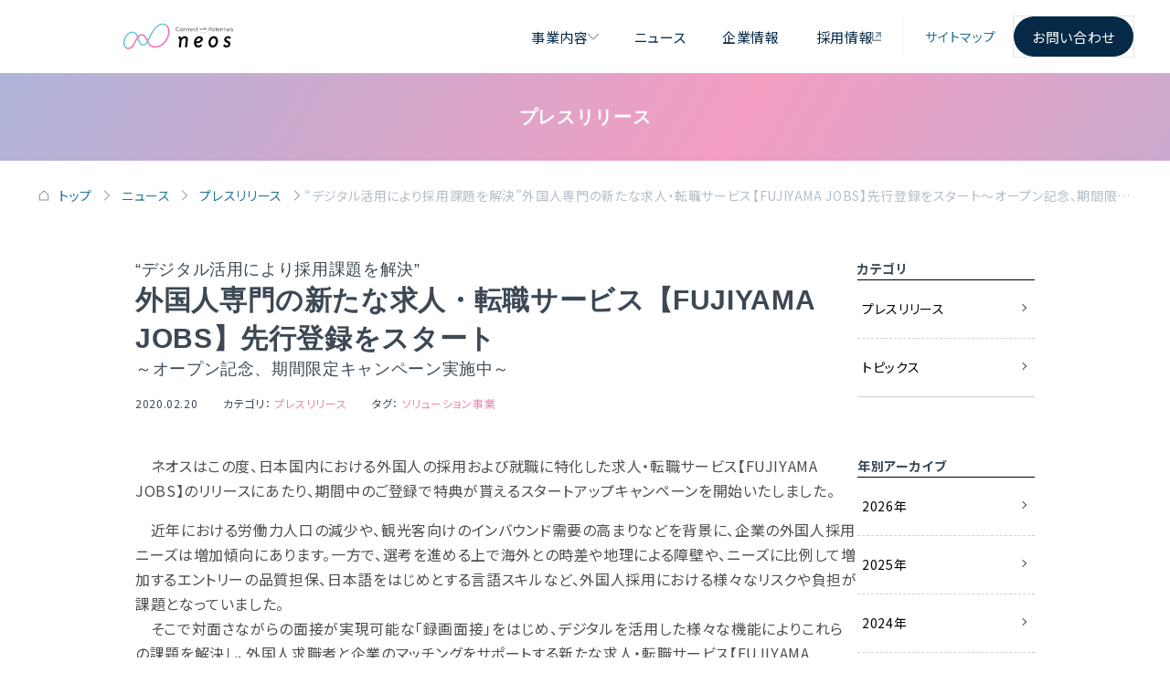

--- FILE ---
content_type: text/html; charset=UTF-8
request_url: https://news.neoscorp.jp/news-fujiyama-jobs/
body_size: 81379
content:

<!DOCTYPE html>
<html dir="ltr" lang="ja" prefix="og: https://ogp.me/ns#" class="no-js no-svg">
<head>
<meta charset="UTF-8">
<meta name="viewport" content="width=device-width, initial-scale=1">
<link rel="profile" href="http://gmpg.org/xfn/11">
<link rel="shortcut icon" href="https://news.neoscorp.jp/wp-content/themes/neosnewsimages/favicon.ico">
<link href="https://fonts.googleapis.com/css2?family=Fustat:wght@200..800&family=Noto+Sans+JP:wght@100..900&family=Plus+Jakarta+Sans:ital,wght@0,200..800;1,200..800&display=swap" rel="stylesheet">
<link rel="stylesheet" href="https://news.neoscorp.jp/wp-content/themes/neosnews/style.css" type="text/css" />
<link rel="stylesheet" href="https://news.neoscorp.jp/wp-content/themes/neosnews/sp.css" type="text/css"  media="screen and (max-width: 915px)" />
<!-- Google Tag Manager -->
<script>(function(w,d,s,l,i){w[l]=w[l]||[];w[l].push({'gtm.start':
new Date().getTime(),event:'gtm.js'});var f=d.getElementsByTagName(s)[0],
j=d.createElement(s),dl=l!='dataLayer'?'&l='+l:'';j.async=true;j.src=
'https://www.googletagmanager.com/gtm.js?id='+i+dl;f.parentNode.insertBefore(j,f);
})(window,document,'script','dataLayer','GTM-PP2CCQN');</script>
<!-- End Google Tag Manager -->
<title>“デジタル活用により採用課題を解決”外国人専門の新たな求人・転職サービス【FUJIYAMA JOBS】先行登録をスタート～オープン記念、期間限定キャンペーン実施中～ - ニュース | ネオス株式会社</title>

		<!-- All in One SEO 4.9.3 - aioseo.com -->
	<meta name="description" content="日本国内における外国人の採用および就職に特化した求人・転職サービス【FUJIYAMA JOBS】のリリースにあたり、スタートアップキャンペーンを開始いたしました。" />
	<meta name="robots" content="max-image-preview:large" />
	<meta name="author" content="ネオス公式"/>
	<link rel="canonical" href="https://news.neoscorp.jp/news-fujiyama-jobs/" />
	<meta name="generator" content="All in One SEO (AIOSEO) 4.9.3" />
		<meta property="og:locale" content="ja_JP" />
		<meta property="og:site_name" content="ニュース | ネオス株式会社 - プラットフォームビジネスの開発・提供に取り組むネオスのニュースについて、ご紹介します。" />
		<meta property="og:type" content="article" />
		<meta property="og:title" content="“デジタル活用により採用課題を解決”外国人専門の新たな求人・転職サービス【FUJIYAMA JOBS】先行登録をスタート～オープン記念、期間限定キャンペーン実施中～ - ニュース | ネオス株式会社" />
		<meta property="og:description" content="日本国内における外国人の採用および就職に特化した求人・転職サービス【FUJIYAMA JOBS】のリリースにあたり、スタートアップキャンペーンを開始いたしました。" />
		<meta property="og:url" content="https://news.neoscorp.jp/news-fujiyama-jobs/" />
		<meta property="og:image" content="https://www.neoscorp.jp/img/og_img.png" />
		<meta property="og:image:secure_url" content="https://www.neoscorp.jp/img/og_img.png" />
		<meta property="article:published_time" content="2020-02-20T02:33:14+00:00" />
		<meta property="article:modified_time" content="2025-05-19T09:31:38+00:00" />
		<meta property="article:publisher" content="https://www.facebook.com/TECMIRA.group" />
		<meta name="twitter:card" content="summary" />
		<meta name="twitter:site" content="@TECMIRA_group" />
		<meta name="twitter:title" content="“デジタル活用により採用課題を解決”外国人専門の新たな求人・転職サービス【FUJIYAMA JOBS】先行登録をスタート～オープン記念、期間限定キャンペーン実施中～ - ニュース | ネオス株式会社" />
		<meta name="twitter:description" content="日本国内における外国人の採用および就職に特化した求人・転職サービス【FUJIYAMA JOBS】のリリースにあたり、スタートアップキャンペーンを開始いたしました。" />
		<meta name="twitter:creator" content="@TECMIRA_group" />
		<meta name="twitter:image" content="https://www.neoscorp.jp/img/og_img.png" />
		<script type="application/ld+json" class="aioseo-schema">
			{"@context":"https:\/\/schema.org","@graph":[{"@type":"BlogPosting","@id":"https:\/\/news.neoscorp.jp\/news-fujiyama-jobs\/#blogposting","name":"\u201c\u30c7\u30b8\u30bf\u30eb\u6d3b\u7528\u306b\u3088\u308a\u63a1\u7528\u8ab2\u984c\u3092\u89e3\u6c7a\u201d\u5916\u56fd\u4eba\u5c02\u9580\u306e\u65b0\u305f\u306a\u6c42\u4eba\u30fb\u8ee2\u8077\u30b5\u30fc\u30d3\u30b9\u3010FUJIYAMA JOBS\u3011\u5148\u884c\u767b\u9332\u3092\u30b9\u30bf\u30fc\u30c8\uff5e\u30aa\u30fc\u30d7\u30f3\u8a18\u5ff5\u3001\u671f\u9593\u9650\u5b9a\u30ad\u30e3\u30f3\u30da\u30fc\u30f3\u5b9f\u65bd\u4e2d\uff5e - \u30cb\u30e5\u30fc\u30b9 | \u30cd\u30aa\u30b9\u682a\u5f0f\u4f1a\u793e","headline":"\u201c\u30c7\u30b8\u30bf\u30eb\u6d3b\u7528\u306b\u3088\u308a\u63a1\u7528\u8ab2\u984c\u3092\u89e3\u6c7a\u201d\u5916\u56fd\u4eba\u5c02\u9580\u306e\u65b0\u305f\u306a\u6c42\u4eba\u30fb\u8ee2\u8077\u30b5\u30fc\u30d3\u30b9\u3010FUJIYAMA JOBS\u3011\u5148\u884c\u767b\u9332\u3092\u30b9\u30bf\u30fc\u30c8\uff5e\u30aa\u30fc\u30d7\u30f3\u8a18\u5ff5\u3001\u671f\u9593\u9650\u5b9a\u30ad\u30e3\u30f3\u30da\u30fc\u30f3\u5b9f\u65bd\u4e2d\uff5e","author":{"@id":"https:\/\/news.neoscorp.jp\/author\/neos_newsadmin\/#author"},"publisher":{"@id":"https:\/\/news.neoscorp.jp\/#organization"},"image":{"@type":"ImageObject","url":"https:\/\/news.neoscorp.jp\/wp-content\/uploads\/2020\/02\/01.png","width":1016,"height":523,"caption":"\u5916\u56fd\u4eba\u5411\u3051\u6c42\u4eba\u30b5\u30fc\u30d3\u30b9"},"datePublished":"2020-02-20T11:33:14+09:00","dateModified":"2025-05-19T18:31:38+09:00","inLanguage":"ja","mainEntityOfPage":{"@id":"https:\/\/news.neoscorp.jp\/news-fujiyama-jobs\/#webpage"},"isPartOf":{"@id":"https:\/\/news.neoscorp.jp\/news-fujiyama-jobs\/#webpage"},"articleSection":"\u30d7\u30ec\u30b9\u30ea\u30ea\u30fc\u30b9, \u30bd\u30ea\u30e5\u30fc\u30b7\u30e7\u30f3\u4e8b\u696d"},{"@type":"BreadcrumbList","@id":"https:\/\/news.neoscorp.jp\/news-fujiyama-jobs\/#breadcrumblist","itemListElement":[{"@type":"ListItem","@id":"https:\/\/news.neoscorp.jp#listItem","position":1,"name":"\u5bb6","item":"https:\/\/news.neoscorp.jp","nextItem":{"@type":"ListItem","@id":"https:\/\/news.neoscorp.jp\/category\/news\/#listItem","name":"\u30d7\u30ec\u30b9\u30ea\u30ea\u30fc\u30b9"}},{"@type":"ListItem","@id":"https:\/\/news.neoscorp.jp\/category\/news\/#listItem","position":2,"name":"\u30d7\u30ec\u30b9\u30ea\u30ea\u30fc\u30b9","item":"https:\/\/news.neoscorp.jp\/category\/news\/","nextItem":{"@type":"ListItem","@id":"https:\/\/news.neoscorp.jp\/news-fujiyama-jobs\/#listItem","name":"\u201c\u30c7\u30b8\u30bf\u30eb\u6d3b\u7528\u306b\u3088\u308a\u63a1\u7528\u8ab2\u984c\u3092\u89e3\u6c7a\u201d\u5916\u56fd\u4eba\u5c02\u9580\u306e\u65b0\u305f\u306a\u6c42\u4eba\u30fb\u8ee2\u8077\u30b5\u30fc\u30d3\u30b9\u3010FUJIYAMA JOBS\u3011\u5148\u884c\u767b\u9332\u3092\u30b9\u30bf\u30fc\u30c8\uff5e\u30aa\u30fc\u30d7\u30f3\u8a18\u5ff5\u3001\u671f\u9593\u9650\u5b9a\u30ad\u30e3\u30f3\u30da\u30fc\u30f3\u5b9f\u65bd\u4e2d\uff5e"},"previousItem":{"@type":"ListItem","@id":"https:\/\/news.neoscorp.jp#listItem","name":"\u5bb6"}},{"@type":"ListItem","@id":"https:\/\/news.neoscorp.jp\/news-fujiyama-jobs\/#listItem","position":3,"name":"\u201c\u30c7\u30b8\u30bf\u30eb\u6d3b\u7528\u306b\u3088\u308a\u63a1\u7528\u8ab2\u984c\u3092\u89e3\u6c7a\u201d\u5916\u56fd\u4eba\u5c02\u9580\u306e\u65b0\u305f\u306a\u6c42\u4eba\u30fb\u8ee2\u8077\u30b5\u30fc\u30d3\u30b9\u3010FUJIYAMA JOBS\u3011\u5148\u884c\u767b\u9332\u3092\u30b9\u30bf\u30fc\u30c8\uff5e\u30aa\u30fc\u30d7\u30f3\u8a18\u5ff5\u3001\u671f\u9593\u9650\u5b9a\u30ad\u30e3\u30f3\u30da\u30fc\u30f3\u5b9f\u65bd\u4e2d\uff5e","previousItem":{"@type":"ListItem","@id":"https:\/\/news.neoscorp.jp\/category\/news\/#listItem","name":"\u30d7\u30ec\u30b9\u30ea\u30ea\u30fc\u30b9"}}]},{"@type":"Organization","@id":"https:\/\/news.neoscorp.jp\/#organization","name":"\u30cb\u30e5\u30fc\u30b9 | \u30cd\u30aa\u30b9\u682a\u5f0f\u4f1a\u793e","description":"\u30d7\u30e9\u30c3\u30c8\u30d5\u30a9\u30fc\u30e0\u30d3\u30b8\u30cd\u30b9\u306e\u958b\u767a\u30fb\u63d0\u4f9b\u306b\u53d6\u308a\u7d44\u3080\u30cd\u30aa\u30b9\u306e\u30cb\u30e5\u30fc\u30b9\u306b\u3064\u3044\u3066\u3001\u3054\u7d39\u4ecb\u3057\u307e\u3059\u3002","url":"https:\/\/news.neoscorp.jp\/","logo":{"@type":"ImageObject","url":"http:\/\/www.neoscorp.jp\/img\/header_logo@2x.png","@id":"https:\/\/news.neoscorp.jp\/news-fujiyama-jobs\/#organizationLogo"},"image":{"@id":"https:\/\/news.neoscorp.jp\/news-fujiyama-jobs\/#organizationLogo"},"sameAs":["https:\/\/www.facebook.com\/TECMIRA.group","https:\/\/twitter.com\/TECMIRA_group","https:\/\/www.youtube.com\/@TECMIRAirchannel"]},{"@type":"Person","@id":"https:\/\/news.neoscorp.jp\/author\/neos_newsadmin\/#author","url":"https:\/\/news.neoscorp.jp\/author\/neos_newsadmin\/","name":"\u30cd\u30aa\u30b9\u516c\u5f0f"},{"@type":"WebPage","@id":"https:\/\/news.neoscorp.jp\/news-fujiyama-jobs\/#webpage","url":"https:\/\/news.neoscorp.jp\/news-fujiyama-jobs\/","name":"\u201c\u30c7\u30b8\u30bf\u30eb\u6d3b\u7528\u306b\u3088\u308a\u63a1\u7528\u8ab2\u984c\u3092\u89e3\u6c7a\u201d\u5916\u56fd\u4eba\u5c02\u9580\u306e\u65b0\u305f\u306a\u6c42\u4eba\u30fb\u8ee2\u8077\u30b5\u30fc\u30d3\u30b9\u3010FUJIYAMA JOBS\u3011\u5148\u884c\u767b\u9332\u3092\u30b9\u30bf\u30fc\u30c8\uff5e\u30aa\u30fc\u30d7\u30f3\u8a18\u5ff5\u3001\u671f\u9593\u9650\u5b9a\u30ad\u30e3\u30f3\u30da\u30fc\u30f3\u5b9f\u65bd\u4e2d\uff5e - \u30cb\u30e5\u30fc\u30b9 | \u30cd\u30aa\u30b9\u682a\u5f0f\u4f1a\u793e","description":"\u65e5\u672c\u56fd\u5185\u306b\u304a\u3051\u308b\u5916\u56fd\u4eba\u306e\u63a1\u7528\u304a\u3088\u3073\u5c31\u8077\u306b\u7279\u5316\u3057\u305f\u6c42\u4eba\u30fb\u8ee2\u8077\u30b5\u30fc\u30d3\u30b9\u3010FUJIYAMA JOBS\u3011\u306e\u30ea\u30ea\u30fc\u30b9\u306b\u3042\u305f\u308a\u3001\u30b9\u30bf\u30fc\u30c8\u30a2\u30c3\u30d7\u30ad\u30e3\u30f3\u30da\u30fc\u30f3\u3092\u958b\u59cb\u3044\u305f\u3057\u307e\u3057\u305f\u3002","inLanguage":"ja","isPartOf":{"@id":"https:\/\/news.neoscorp.jp\/#website"},"breadcrumb":{"@id":"https:\/\/news.neoscorp.jp\/news-fujiyama-jobs\/#breadcrumblist"},"author":{"@id":"https:\/\/news.neoscorp.jp\/author\/neos_newsadmin\/#author"},"creator":{"@id":"https:\/\/news.neoscorp.jp\/author\/neos_newsadmin\/#author"},"image":{"@type":"ImageObject","url":"https:\/\/news.neoscorp.jp\/wp-content\/uploads\/2020\/02\/01.png","@id":"https:\/\/news.neoscorp.jp\/news-fujiyama-jobs\/#mainImage","width":1016,"height":523,"caption":"\u5916\u56fd\u4eba\u5411\u3051\u6c42\u4eba\u30b5\u30fc\u30d3\u30b9"},"primaryImageOfPage":{"@id":"https:\/\/news.neoscorp.jp\/news-fujiyama-jobs\/#mainImage"},"datePublished":"2020-02-20T11:33:14+09:00","dateModified":"2025-05-19T18:31:38+09:00"},{"@type":"WebSite","@id":"https:\/\/news.neoscorp.jp\/#website","url":"https:\/\/news.neoscorp.jp\/","name":"\u30cb\u30e5\u30fc\u30b9 | \u30cd\u30aa\u30b9\u682a\u5f0f\u4f1a\u793e","description":"\u30d7\u30e9\u30c3\u30c8\u30d5\u30a9\u30fc\u30e0\u30d3\u30b8\u30cd\u30b9\u306e\u958b\u767a\u30fb\u63d0\u4f9b\u306b\u53d6\u308a\u7d44\u3080\u30cd\u30aa\u30b9\u306e\u30cb\u30e5\u30fc\u30b9\u306b\u3064\u3044\u3066\u3001\u3054\u7d39\u4ecb\u3057\u307e\u3059\u3002","inLanguage":"ja","publisher":{"@id":"https:\/\/news.neoscorp.jp\/#organization"}}]}
		</script>
		<!-- All in One SEO -->

<link rel="alternate" type="application/rss+xml" title="ニュース | ネオス株式会社 &raquo; フィード" href="https://news.neoscorp.jp/feed/" />
<link rel="alternate" type="application/rss+xml" title="ニュース | ネオス株式会社 &raquo; コメントフィード" href="https://news.neoscorp.jp/comments/feed/" />
<link rel="alternate" type="application/rss+xml" title="ニュース | ネオス株式会社 &raquo; “デジタル活用により採用課題を解決”外国人専門の新たな求人・転職サービス【FUJIYAMA JOBS】先行登録をスタート～オープン記念、期間限定キャンペーン実施中～ のコメントのフィード" href="https://news.neoscorp.jp/news-fujiyama-jobs/feed/" />
<link rel="alternate" title="oEmbed (JSON)" type="application/json+oembed" href="https://news.neoscorp.jp/wp-json/oembed/1.0/embed?url=https%3A%2F%2Fnews.neoscorp.jp%2Fnews-fujiyama-jobs%2F" />
<link rel="alternate" title="oEmbed (XML)" type="text/xml+oembed" href="https://news.neoscorp.jp/wp-json/oembed/1.0/embed?url=https%3A%2F%2Fnews.neoscorp.jp%2Fnews-fujiyama-jobs%2F&#038;format=xml" />
<style id='wp-img-auto-sizes-contain-inline-css' type='text/css'>
img:is([sizes=auto i],[sizes^="auto," i]){contain-intrinsic-size:3000px 1500px}
/*# sourceURL=wp-img-auto-sizes-contain-inline-css */
</style>
<style id='wp-block-library-inline-css' type='text/css'>
:root{--wp-block-synced-color:#7a00df;--wp-block-synced-color--rgb:122,0,223;--wp-bound-block-color:var(--wp-block-synced-color);--wp-editor-canvas-background:#ddd;--wp-admin-theme-color:#007cba;--wp-admin-theme-color--rgb:0,124,186;--wp-admin-theme-color-darker-10:#006ba1;--wp-admin-theme-color-darker-10--rgb:0,107,160.5;--wp-admin-theme-color-darker-20:#005a87;--wp-admin-theme-color-darker-20--rgb:0,90,135;--wp-admin-border-width-focus:2px}@media (min-resolution:192dpi){:root{--wp-admin-border-width-focus:1.5px}}.wp-element-button{cursor:pointer}:root .has-very-light-gray-background-color{background-color:#eee}:root .has-very-dark-gray-background-color{background-color:#313131}:root .has-very-light-gray-color{color:#eee}:root .has-very-dark-gray-color{color:#313131}:root .has-vivid-green-cyan-to-vivid-cyan-blue-gradient-background{background:linear-gradient(135deg,#00d084,#0693e3)}:root .has-purple-crush-gradient-background{background:linear-gradient(135deg,#34e2e4,#4721fb 50%,#ab1dfe)}:root .has-hazy-dawn-gradient-background{background:linear-gradient(135deg,#faaca8,#dad0ec)}:root .has-subdued-olive-gradient-background{background:linear-gradient(135deg,#fafae1,#67a671)}:root .has-atomic-cream-gradient-background{background:linear-gradient(135deg,#fdd79a,#004a59)}:root .has-nightshade-gradient-background{background:linear-gradient(135deg,#330968,#31cdcf)}:root .has-midnight-gradient-background{background:linear-gradient(135deg,#020381,#2874fc)}:root{--wp--preset--font-size--normal:16px;--wp--preset--font-size--huge:42px}.has-regular-font-size{font-size:1em}.has-larger-font-size{font-size:2.625em}.has-normal-font-size{font-size:var(--wp--preset--font-size--normal)}.has-huge-font-size{font-size:var(--wp--preset--font-size--huge)}.has-text-align-center{text-align:center}.has-text-align-left{text-align:left}.has-text-align-right{text-align:right}.has-fit-text{white-space:nowrap!important}#end-resizable-editor-section{display:none}.aligncenter{clear:both}.items-justified-left{justify-content:flex-start}.items-justified-center{justify-content:center}.items-justified-right{justify-content:flex-end}.items-justified-space-between{justify-content:space-between}.screen-reader-text{border:0;clip-path:inset(50%);height:1px;margin:-1px;overflow:hidden;padding:0;position:absolute;width:1px;word-wrap:normal!important}.screen-reader-text:focus{background-color:#ddd;clip-path:none;color:#444;display:block;font-size:1em;height:auto;left:5px;line-height:normal;padding:15px 23px 14px;text-decoration:none;top:5px;width:auto;z-index:100000}html :where(.has-border-color){border-style:solid}html :where([style*=border-top-color]){border-top-style:solid}html :where([style*=border-right-color]){border-right-style:solid}html :where([style*=border-bottom-color]){border-bottom-style:solid}html :where([style*=border-left-color]){border-left-style:solid}html :where([style*=border-width]){border-style:solid}html :where([style*=border-top-width]){border-top-style:solid}html :where([style*=border-right-width]){border-right-style:solid}html :where([style*=border-bottom-width]){border-bottom-style:solid}html :where([style*=border-left-width]){border-left-style:solid}html :where(img[class*=wp-image-]){height:auto;max-width:100%}:where(figure){margin:0 0 1em}html :where(.is-position-sticky){--wp-admin--admin-bar--position-offset:var(--wp-admin--admin-bar--height,0px)}@media screen and (max-width:600px){html :where(.is-position-sticky){--wp-admin--admin-bar--position-offset:0px}}

/*# sourceURL=wp-block-library-inline-css */
</style><style id='global-styles-inline-css' type='text/css'>
:root{--wp--preset--aspect-ratio--square: 1;--wp--preset--aspect-ratio--4-3: 4/3;--wp--preset--aspect-ratio--3-4: 3/4;--wp--preset--aspect-ratio--3-2: 3/2;--wp--preset--aspect-ratio--2-3: 2/3;--wp--preset--aspect-ratio--16-9: 16/9;--wp--preset--aspect-ratio--9-16: 9/16;--wp--preset--color--black: #000000;--wp--preset--color--cyan-bluish-gray: #abb8c3;--wp--preset--color--white: #ffffff;--wp--preset--color--pale-pink: #f78da7;--wp--preset--color--vivid-red: #cf2e2e;--wp--preset--color--luminous-vivid-orange: #ff6900;--wp--preset--color--luminous-vivid-amber: #fcb900;--wp--preset--color--light-green-cyan: #7bdcb5;--wp--preset--color--vivid-green-cyan: #00d084;--wp--preset--color--pale-cyan-blue: #8ed1fc;--wp--preset--color--vivid-cyan-blue: #0693e3;--wp--preset--color--vivid-purple: #9b51e0;--wp--preset--gradient--vivid-cyan-blue-to-vivid-purple: linear-gradient(135deg,rgb(6,147,227) 0%,rgb(155,81,224) 100%);--wp--preset--gradient--light-green-cyan-to-vivid-green-cyan: linear-gradient(135deg,rgb(122,220,180) 0%,rgb(0,208,130) 100%);--wp--preset--gradient--luminous-vivid-amber-to-luminous-vivid-orange: linear-gradient(135deg,rgb(252,185,0) 0%,rgb(255,105,0) 100%);--wp--preset--gradient--luminous-vivid-orange-to-vivid-red: linear-gradient(135deg,rgb(255,105,0) 0%,rgb(207,46,46) 100%);--wp--preset--gradient--very-light-gray-to-cyan-bluish-gray: linear-gradient(135deg,rgb(238,238,238) 0%,rgb(169,184,195) 100%);--wp--preset--gradient--cool-to-warm-spectrum: linear-gradient(135deg,rgb(74,234,220) 0%,rgb(151,120,209) 20%,rgb(207,42,186) 40%,rgb(238,44,130) 60%,rgb(251,105,98) 80%,rgb(254,248,76) 100%);--wp--preset--gradient--blush-light-purple: linear-gradient(135deg,rgb(255,206,236) 0%,rgb(152,150,240) 100%);--wp--preset--gradient--blush-bordeaux: linear-gradient(135deg,rgb(254,205,165) 0%,rgb(254,45,45) 50%,rgb(107,0,62) 100%);--wp--preset--gradient--luminous-dusk: linear-gradient(135deg,rgb(255,203,112) 0%,rgb(199,81,192) 50%,rgb(65,88,208) 100%);--wp--preset--gradient--pale-ocean: linear-gradient(135deg,rgb(255,245,203) 0%,rgb(182,227,212) 50%,rgb(51,167,181) 100%);--wp--preset--gradient--electric-grass: linear-gradient(135deg,rgb(202,248,128) 0%,rgb(113,206,126) 100%);--wp--preset--gradient--midnight: linear-gradient(135deg,rgb(2,3,129) 0%,rgb(40,116,252) 100%);--wp--preset--font-size--small: 13px;--wp--preset--font-size--medium: 20px;--wp--preset--font-size--large: 36px;--wp--preset--font-size--x-large: 42px;--wp--preset--spacing--20: 0.44rem;--wp--preset--spacing--30: 0.67rem;--wp--preset--spacing--40: 1rem;--wp--preset--spacing--50: 1.5rem;--wp--preset--spacing--60: 2.25rem;--wp--preset--spacing--70: 3.38rem;--wp--preset--spacing--80: 5.06rem;--wp--preset--shadow--natural: 6px 6px 9px rgba(0, 0, 0, 0.2);--wp--preset--shadow--deep: 12px 12px 50px rgba(0, 0, 0, 0.4);--wp--preset--shadow--sharp: 6px 6px 0px rgba(0, 0, 0, 0.2);--wp--preset--shadow--outlined: 6px 6px 0px -3px rgb(255, 255, 255), 6px 6px rgb(0, 0, 0);--wp--preset--shadow--crisp: 6px 6px 0px rgb(0, 0, 0);}:where(.is-layout-flex){gap: 0.5em;}:where(.is-layout-grid){gap: 0.5em;}body .is-layout-flex{display: flex;}.is-layout-flex{flex-wrap: wrap;align-items: center;}.is-layout-flex > :is(*, div){margin: 0;}body .is-layout-grid{display: grid;}.is-layout-grid > :is(*, div){margin: 0;}:where(.wp-block-columns.is-layout-flex){gap: 2em;}:where(.wp-block-columns.is-layout-grid){gap: 2em;}:where(.wp-block-post-template.is-layout-flex){gap: 1.25em;}:where(.wp-block-post-template.is-layout-grid){gap: 1.25em;}.has-black-color{color: var(--wp--preset--color--black) !important;}.has-cyan-bluish-gray-color{color: var(--wp--preset--color--cyan-bluish-gray) !important;}.has-white-color{color: var(--wp--preset--color--white) !important;}.has-pale-pink-color{color: var(--wp--preset--color--pale-pink) !important;}.has-vivid-red-color{color: var(--wp--preset--color--vivid-red) !important;}.has-luminous-vivid-orange-color{color: var(--wp--preset--color--luminous-vivid-orange) !important;}.has-luminous-vivid-amber-color{color: var(--wp--preset--color--luminous-vivid-amber) !important;}.has-light-green-cyan-color{color: var(--wp--preset--color--light-green-cyan) !important;}.has-vivid-green-cyan-color{color: var(--wp--preset--color--vivid-green-cyan) !important;}.has-pale-cyan-blue-color{color: var(--wp--preset--color--pale-cyan-blue) !important;}.has-vivid-cyan-blue-color{color: var(--wp--preset--color--vivid-cyan-blue) !important;}.has-vivid-purple-color{color: var(--wp--preset--color--vivid-purple) !important;}.has-black-background-color{background-color: var(--wp--preset--color--black) !important;}.has-cyan-bluish-gray-background-color{background-color: var(--wp--preset--color--cyan-bluish-gray) !important;}.has-white-background-color{background-color: var(--wp--preset--color--white) !important;}.has-pale-pink-background-color{background-color: var(--wp--preset--color--pale-pink) !important;}.has-vivid-red-background-color{background-color: var(--wp--preset--color--vivid-red) !important;}.has-luminous-vivid-orange-background-color{background-color: var(--wp--preset--color--luminous-vivid-orange) !important;}.has-luminous-vivid-amber-background-color{background-color: var(--wp--preset--color--luminous-vivid-amber) !important;}.has-light-green-cyan-background-color{background-color: var(--wp--preset--color--light-green-cyan) !important;}.has-vivid-green-cyan-background-color{background-color: var(--wp--preset--color--vivid-green-cyan) !important;}.has-pale-cyan-blue-background-color{background-color: var(--wp--preset--color--pale-cyan-blue) !important;}.has-vivid-cyan-blue-background-color{background-color: var(--wp--preset--color--vivid-cyan-blue) !important;}.has-vivid-purple-background-color{background-color: var(--wp--preset--color--vivid-purple) !important;}.has-black-border-color{border-color: var(--wp--preset--color--black) !important;}.has-cyan-bluish-gray-border-color{border-color: var(--wp--preset--color--cyan-bluish-gray) !important;}.has-white-border-color{border-color: var(--wp--preset--color--white) !important;}.has-pale-pink-border-color{border-color: var(--wp--preset--color--pale-pink) !important;}.has-vivid-red-border-color{border-color: var(--wp--preset--color--vivid-red) !important;}.has-luminous-vivid-orange-border-color{border-color: var(--wp--preset--color--luminous-vivid-orange) !important;}.has-luminous-vivid-amber-border-color{border-color: var(--wp--preset--color--luminous-vivid-amber) !important;}.has-light-green-cyan-border-color{border-color: var(--wp--preset--color--light-green-cyan) !important;}.has-vivid-green-cyan-border-color{border-color: var(--wp--preset--color--vivid-green-cyan) !important;}.has-pale-cyan-blue-border-color{border-color: var(--wp--preset--color--pale-cyan-blue) !important;}.has-vivid-cyan-blue-border-color{border-color: var(--wp--preset--color--vivid-cyan-blue) !important;}.has-vivid-purple-border-color{border-color: var(--wp--preset--color--vivid-purple) !important;}.has-vivid-cyan-blue-to-vivid-purple-gradient-background{background: var(--wp--preset--gradient--vivid-cyan-blue-to-vivid-purple) !important;}.has-light-green-cyan-to-vivid-green-cyan-gradient-background{background: var(--wp--preset--gradient--light-green-cyan-to-vivid-green-cyan) !important;}.has-luminous-vivid-amber-to-luminous-vivid-orange-gradient-background{background: var(--wp--preset--gradient--luminous-vivid-amber-to-luminous-vivid-orange) !important;}.has-luminous-vivid-orange-to-vivid-red-gradient-background{background: var(--wp--preset--gradient--luminous-vivid-orange-to-vivid-red) !important;}.has-very-light-gray-to-cyan-bluish-gray-gradient-background{background: var(--wp--preset--gradient--very-light-gray-to-cyan-bluish-gray) !important;}.has-cool-to-warm-spectrum-gradient-background{background: var(--wp--preset--gradient--cool-to-warm-spectrum) !important;}.has-blush-light-purple-gradient-background{background: var(--wp--preset--gradient--blush-light-purple) !important;}.has-blush-bordeaux-gradient-background{background: var(--wp--preset--gradient--blush-bordeaux) !important;}.has-luminous-dusk-gradient-background{background: var(--wp--preset--gradient--luminous-dusk) !important;}.has-pale-ocean-gradient-background{background: var(--wp--preset--gradient--pale-ocean) !important;}.has-electric-grass-gradient-background{background: var(--wp--preset--gradient--electric-grass) !important;}.has-midnight-gradient-background{background: var(--wp--preset--gradient--midnight) !important;}.has-small-font-size{font-size: var(--wp--preset--font-size--small) !important;}.has-medium-font-size{font-size: var(--wp--preset--font-size--medium) !important;}.has-large-font-size{font-size: var(--wp--preset--font-size--large) !important;}.has-x-large-font-size{font-size: var(--wp--preset--font-size--x-large) !important;}
/*# sourceURL=global-styles-inline-css */
</style>

<style id='classic-theme-styles-inline-css' type='text/css'>
/*! This file is auto-generated */
.wp-block-button__link{color:#fff;background-color:#32373c;border-radius:9999px;box-shadow:none;text-decoration:none;padding:calc(.667em + 2px) calc(1.333em + 2px);font-size:1.125em}.wp-block-file__button{background:#32373c;color:#fff;text-decoration:none}
/*# sourceURL=/wp-includes/css/classic-themes.min.css */
</style>
<script type="text/javascript" src="https://news.neoscorp.jp/wp-includes/js/jquery/jquery.min.js?ver=3.7.1" id="jquery-core-js"></script>
<script type="text/javascript" src="https://news.neoscorp.jp/wp-includes/js/jquery/jquery-migrate.min.js?ver=3.4.1" id="jquery-migrate-js"></script>
<script type="text/javascript" id="filter-script-js-before">
/* <![CDATA[ */
const ajax_nonce = "897c29090c";const ajax_url = "https://news.neoscorp.jp/wp-admin/admin-ajax.php";
//# sourceURL=filter-script-js-before
/* ]]> */
</script>
<script type="text/javascript" src="https://news.neoscorp.jp/wp-content/themes/neosnews/js/filter.js?ver=1" id="filter-script-js"></script>
<link rel="https://api.w.org/" href="https://news.neoscorp.jp/wp-json/" /><link rel="alternate" title="JSON" type="application/json" href="https://news.neoscorp.jp/wp-json/wp/v2/posts/4640" /><link rel="EditURI" type="application/rsd+xml" title="RSD" href="https://news.neoscorp.jp/xmlrpc.php?rsd" />
<link rel='shortlink' href='https://news.neoscorp.jp/?p=4640' />
<link rel="icon" href="https://news.neoscorp.jp/wp-content/uploads/2017/08/cropped-logo-32x32.png" sizes="32x32" />
<link rel="icon" href="https://news.neoscorp.jp/wp-content/uploads/2017/08/cropped-logo-192x192.png" sizes="192x192" />
<link rel="apple-touch-icon" href="https://news.neoscorp.jp/wp-content/uploads/2017/08/cropped-logo-180x180.png" />
<meta name="msapplication-TileImage" content="https://news.neoscorp.jp/wp-content/uploads/2017/08/cropped-logo-270x270.png" />
<link rel="stylesheet" href="https://www.neoscorp.jp/css/style.css">
</head>

<body class="wp-singular post-template-default single single-post postid-4640 single-format-standard wp-theme-neosnews">
<!-- Google Tag Manager (noscript) -->
<noscript><iframe src="https://www.googletagmanager.com/ns.html?id=GTM-PP2CCQN"
height="0" width="0" style="display:none;visibility:hidden"></iframe></noscript>
<!-- End Google Tag Manager (noscript) -->
<header class="header">
    <div class="contents header__contents">
        <a href="https://www.neoscorp.jp" class="header__logo"><img src="https://www.neoscorp.jp/img/logo.svg" alt="ネオス株式会社"></a>
        <label for="header-toggle" class="js--navOpener">
            <span></span>
            <span></span>
            <span></span>
        </label>
        <nav class="header__nav header__nav--wide">
            <ul class="nav header__menu menu--main">
                <li><a class="btn btn-type--text btn-size--M" id="link-business">事業内容<i class="i-type--chevD i-size--M"></i></a>
                    <div class="menu--business__wrapper js--megamenu">
                        <p><a href="https://www.neoscorp.jp/#anchor-business" class="menu--business__all btn btn-type--text btn-size--M"><i class="i-type--chevD i-size--M"></i>すべての事業</a></p>
                        <div class="menu--business">
                            <div class='menu--business__separate'>
<dl class='menu__segment' data-type='ai'>
<dt class='menu__segment__title'><a href='https://www.neoscorp.jp/products/ai.html' class='navButton navButton--medium'>AI事業<i class='i-type--chevR i-size--S'></i></a></dt>
<dd>
<ul class='menu__segment__contents'><li><a href='https://ss.neoscorp.jp/solution/ai/' target='_blank' class='navButton navButton--small'>AIサービス＆ソリューション<i class="i-type--ex i-size--S"></i></a></li>
</ul>
</dd>
</dl>
<dl class='menu__segment' data-type='solution'>
<dt class='menu__segment__title'><a href='https://www.neoscorp.jp/products/solution.html' class='navButton navButton--medium'>ビジネスソリューション事業<i class='i-type--chevR i-size--S'></i></a></dt>
<dd>
<ul class='menu__segment__contents'><li><a href='https://ss.neoscorp.jp/' target='_blank' class='navButton navButton--small'>ビジネスソリューション<i class="i-type--ex i-size--S"></i></a></li>
</ul>
</dd>
</dl>
<dl class='menu__segment' data-type='cloud'>
<dt class='menu__segment__title'><a href='https://www.neoscorp.jp/products/cloud.html' class='navButton navButton--medium'>クラウドサービス事業<i class='i-type--chevR i-size--S'></i></a></dt>
<dd>
<ul class='menu__segment__contents'><li><a href='https://smart-addressbook.jp/lp/' target='_blank' class='navButton navButton--small'>法人向け「SMARTアドレス帳」<i class="i-type--ex i-size--S"></i></a></li>
<li><a href='https://ss.neoscorp.jp/solution/network_server/' target='_blank' class='navButton navButton--small'>AWSソリューション<i class="i-type--ex i-size--S"></i></a></li>
<li><a href='https://ss.neoscorp.jp/solution/salesforce' target='_blank' class='navButton navButton--small'>Salesforceソリューション<i class="i-type--ex i-size--S"></i></a></li>
<li><a href='https://ss.neoscorp.jp/solution/kintone/' target='_blank' class='navButton navButton--small'>kintoneソリューション<i class="i-type--ex i-size--S"></i></a></li>
<li><a href='http://www.4ucloud.jp/' target='_blank' class='navButton navButton--small'>法人向けIaaS「4U CLOUD」<i class="i-type--ex i-size--S"></i></a></li>
</ul>
</dd>
</dl>
</div>
<div class='menu--business__separate'>
<dl class='menu__segment' data-type='edtech'>
<dt class='menu__segment__title'><a href='https://www.neoscorp.jp/products/edtech.html' class='navButton navButton--medium'>知育・教育DX事業<i class='i-type--chevR i-size--S'></i></a></dt>
<dd>
<ul class='menu__segment__contents'><li><a href='https://edtech.neoscorp.jp/' target='_blank' class='navButton navButton--small'>知育・教育コンテンツプロデュース<i class="i-type--ex i-size--S"></i></a></li>
</ul>
</dd>
</dl>
<dl class='menu__segment' data-type='retail'>
<dt class='menu__segment__title'><a href='https://www.neoscorp.jp/products/retail-distribution.html' class='navButton navButton--medium'>流通DX事業<i class='i-type--chevR i-size--S'></i></a></dt>
<dd>
<ul class='menu__segment__contents'><li><a href='https://www.value-wallet.com/lp/' target='_blank' class='navButton navButton--small'>流通・小売り向けプリペイドサービス「ValueWallet」<i class="i-type--ex i-size--S"></i></a></li>
<li><a href='https://sumahatchu.jp/lp/' target='_blank' class='navButton navButton--small'>卸売業界向けDXサービス 「スマシリーズ」<i class="i-type--ex i-size--S"></i></a></li>
</ul>
</dd>
</dl>
<dl class='menu__segment' data-type='medical'>
<dt class='menu__segment__title'><a href='https://www.neoscorp.jp/products/medicalcare.html' class='navButton navButton--medium'>メディカルケア事業<i class='i-type--chevR i-size--S'></i></a></dt>
<dd>
<ul class='menu__segment__contents'><li><a href='https://karteconnect.jp/' target='_blank' class='navButton navButton--small'>医療介護向けDXサービス「KarteConnect」<i class="i-type--ex i-size--S"></i></a></li>
</ul>
</dd>
</dl>
</div>
<div class='menu--business__separate'>
<dl class='menu__segment' data-type='game'>
<dt class='menu__segment__title'><a href='https://www.neoscorp.jp/products/game.html' class='navButton navButton--medium'>ゲーム事業<i class='i-type--chevR i-size--S'></i></a></dt>
<dd>
<ul class='menu__segment__contents'><li><a href='https://game.neoscorp.jp/shinchan_coaltown/' target='_blank' class='navButton navButton--small'>NintendoSwitchソフト「クレヨンしんちゃん『炭の町のシロ』」<i class="i-type--ex i-size--S"></i></a></li>
<li><a href='https://game.neoscorp.jp/shinchan/' target='_blank' class='navButton navButton--small'>NintendoSwitchソフト「クレヨンしんちゃん『オラと博士の夏休み』」<i class="i-type--ex i-size--S"></i></a></li>
<li><a href='https://game.neoscorp.jp/koupen/' target='_blank' class='navButton navButton--small'>NintendoSwitchソフト「いっしょにあそぼ～♪コウペンちゃん」<i class="i-type--ex i-size--S"></i></a></li>
<li><a href='https://puruchara.com/' target='_blank' class='navButton navButton--small'>NintendoSwitchソフト「ぷるきゃらフレンズ ほっぺちゃんとサンリオキャラクターズ」<i class="i-type--ex i-size--S"></i></a></li>
<li><a href='https://indietechgames.neoscorp.jp/index.html' target='_blank' class='navButton navButton--small'>インディーゲームレーベル「IndieTech Games」<i class="i-type--ex i-size--S"></i></a></li>
</ul>
</dd>
</dl>
<dl class='menu__segment' data-type='contents'>
<dt class='menu__segment__title'><a href='https://www.neoscorp.jp/products/contents.html' class='navButton navButton--medium'>コンテンツ事業<i class='i-type--chevR i-size--S'></i></a></dt>
<dd>
<ul class='menu__segment__contents'><li><a href='https://kinory.jp/' target='_blank' class='navButton navButton--small'>こどもの“好き”が広がる体験アプリ「キノリー」<i class="i-type--ex i-size--S"></i></a></li>
<li><a href='https://app.neoskids.jp/' target='_blank' class='navButton navButton--small'>キッズ向けアプリ「neos kids」<i class="i-type--ex i-size--S"></i></a></li>
<li><a href='https://www.8way-audio.com/' target='_blank' class='navButton navButton--small'>空間オーディオエンジン「8Way Audio」<i class="i-type--ex i-size--S"></i></a></li>
<li><a href='https://smartkids-cart.neoscorp.jp/' target='_blank' class='navButton navButton--small'>キッズ向けIoTカート「スマートキッズカート」<i class="i-type--ex i-size--S"></i></a></li>
<li><a href='https://smartkids-touch.neoscorp.jp/' target='_blank' class='navButton navButton--small'>知育サービスプラットフォーム「スマートキッズタッチ」<i class="i-type--ex i-size--S"></i></a></li>
<li><a href='http://www.custamo.com/' target='_blank' class='navButton navButton--small'>きせかえカスタモ<i class="i-type--ex i-size--S"></i></a></li>
</ul>
</dd>
</dl>
</div>
                        </div>
                    </div>
                </li>
                <li><a href="https://news.neoscorp.jp" class="btn btn-type--text btn-size--M">ニュース</a></li>
                <li><a href="https://www.neoscorp.jp/company/" class="btn btn-type--text btn-size--M">企業情報</a></li>
                <li><a href="https://www.neoscorp.jp/jobs/" target="_blank" class="btn btn-type--text btn-size--M">採用情報<i class="i-type--ex i-size--S"></i></a></li>
            </ul>
            <ul class="nav header__menu menu--sub">
                <li><a href="https://www.neoscorp.jp/sitemap.html" class="btn btn-type--text btn-size--S">サイトマップ</a></li>
                <li><a href="https://www.neoscorp.jp/inquiry/" class="btn btn-type--filled btn-size--M">お問い合わせ</a></li>
            </ul>
            <script>
                const body = document.getElementsByTagName('body')[0];
                const header = document.querySelector('.header');
                const modalBg = document.createElement('div');
                modalBg.classList.add('modal-bg');
                const link = document.querySelector('li:has(#link-business)');
                const megamenu = document.querySelector('.js--megamenu');
                const menues = document.querySelectorAll('.header__menu .btn');    
                const jsActiveClass = 'js--active';
                const jsScrollClass = 'js--scrolled';

                window.addEventListener('scroll', function() {
                    const scrollTop = window.scrollY || document.documentElement.scrollTop;
                    
                    if(scrollTop < 16) {
                        header.classList.remove(jsScrollClass);
                    } else {
                        header.classList.add(jsScrollClass);
                    }
                });

                const addModal = (link, megamenu) => {
                    body.append(modalBg);
                    modalBg.classList.add(jsActiveClass);
                    link.classList.add(jsActiveClass);
                    megamenu.classList.add(jsActiveClass);
                }
                const removeModal = (link, megamenu) => {
                    modalBg.remove();
                    link.classList.remove(jsActiveClass);
                    megamenu.classList.remove(jsActiveClass);
                }

                let closeTimer;
                link.addEventListener('mouseenter', () => {
                    clearTimeout(closeTimer); // 既存のタイマーがあればクリア
                    addModal(link, megamenu);
                });
                link.addEventListener('mouseleave', () => {
                    // .5秒後にメニューを閉じるタイマーを設定
                    closeTimer = setTimeout(() => {
                        removeModal(link, megamenu);
                    }, 500);
                });
            </script>
        </nav>
        <nav class="header__nav header__nav--narrow">
            <div class="header__nav--narrow__head">
                <a href="https://www.neoscorp.jp" class="header__logo"><img src="https://www.neoscorp.jp/img/logo.svg" alt="ネオス株式会社"></a>
                <label for="header-toggle" class="js--navCloser">
                    <span></span>
                    <span></span>
                </label>
                <input type="checkbox" id="header-toggle">
            </div>
            <div class="header__nav--narrow__body">
                <ul class="nav header__menu menu--main">
                    <li><a class="js--toggle navButton navButton--medium">事業内容<i class="i-type--chevD i-size--M"></i></a>
                        <div class="menu--business__wrapper js--megamenu">
                            <p><a href="/#anchor-business" class="menu--business__all navButton navButton--small"><i class="i-type--chevR i-size--M"></i>すべての事業</a></p>
                            <div class="menu--business is-child">
                                <div class='menu--business__separate'>
<dl class='menu__segment' data-type='ai'>
<dt class='menu__segment__title'><a href='https://www.neoscorp.jp/products/ai.html' class='navButton navButton--medium'>AI事業<i class='i-type--chevR i-size--S'></i></a></dt>
<dd>
<ul class='menu__segment__contents'><li><a href='https://ss.neoscorp.jp/solution/ai/' target='_blank' class='navButton navButton--small'>AIサービス＆ソリューション<i class="i-type--ex i-size--S"></i></a></li>
</ul>
</dd>
</dl>
<dl class='menu__segment' data-type='solution'>
<dt class='menu__segment__title'><a href='https://www.neoscorp.jp/products/solution.html' class='navButton navButton--medium'>ビジネスソリューション事業<i class='i-type--chevR i-size--S'></i></a></dt>
<dd>
<ul class='menu__segment__contents'><li><a href='https://ss.neoscorp.jp/' target='_blank' class='navButton navButton--small'>ビジネスソリューション<i class="i-type--ex i-size--S"></i></a></li>
</ul>
</dd>
</dl>
<dl class='menu__segment' data-type='cloud'>
<dt class='menu__segment__title'><a href='https://www.neoscorp.jp/products/cloud.html' class='navButton navButton--medium'>クラウドサービス事業<i class='i-type--chevR i-size--S'></i></a></dt>
<dd>
<ul class='menu__segment__contents'><li><a href='https://smart-addressbook.jp/lp/' target='_blank' class='navButton navButton--small'>法人向け「SMARTアドレス帳」<i class="i-type--ex i-size--S"></i></a></li>
<li><a href='https://ss.neoscorp.jp/solution/network_server/' target='_blank' class='navButton navButton--small'>AWSソリューション<i class="i-type--ex i-size--S"></i></a></li>
<li><a href='https://ss.neoscorp.jp/solution/salesforce' target='_blank' class='navButton navButton--small'>Salesforceソリューション<i class="i-type--ex i-size--S"></i></a></li>
<li><a href='https://ss.neoscorp.jp/solution/kintone/' target='_blank' class='navButton navButton--small'>kintoneソリューション<i class="i-type--ex i-size--S"></i></a></li>
<li><a href='http://www.4ucloud.jp/' target='_blank' class='navButton navButton--small'>法人向けIaaS「4U CLOUD」<i class="i-type--ex i-size--S"></i></a></li>
</ul>
</dd>
</dl>
</div>
<div class='menu--business__separate'>
<dl class='menu__segment' data-type='edtech'>
<dt class='menu__segment__title'><a href='https://www.neoscorp.jp/products/edtech.html' class='navButton navButton--medium'>知育・教育DX事業<i class='i-type--chevR i-size--S'></i></a></dt>
<dd>
<ul class='menu__segment__contents'><li><a href='https://edtech.neoscorp.jp/' target='_blank' class='navButton navButton--small'>知育・教育コンテンツプロデュース<i class="i-type--ex i-size--S"></i></a></li>
</ul>
</dd>
</dl>
<dl class='menu__segment' data-type='retail'>
<dt class='menu__segment__title'><a href='https://www.neoscorp.jp/products/retail-distribution.html' class='navButton navButton--medium'>流通DX事業<i class='i-type--chevR i-size--S'></i></a></dt>
<dd>
<ul class='menu__segment__contents'><li><a href='https://www.value-wallet.com/lp/' target='_blank' class='navButton navButton--small'>流通・小売り向けプリペイドサービス「ValueWallet」<i class="i-type--ex i-size--S"></i></a></li>
<li><a href='https://sumahatchu.jp/lp/' target='_blank' class='navButton navButton--small'>卸売業界向けDXサービス 「スマシリーズ」<i class="i-type--ex i-size--S"></i></a></li>
</ul>
</dd>
</dl>
<dl class='menu__segment' data-type='medical'>
<dt class='menu__segment__title'><a href='https://www.neoscorp.jp/products/medicalcare.html' class='navButton navButton--medium'>メディカルケア事業<i class='i-type--chevR i-size--S'></i></a></dt>
<dd>
<ul class='menu__segment__contents'><li><a href='https://karteconnect.jp/' target='_blank' class='navButton navButton--small'>医療介護向けDXサービス「KarteConnect」<i class="i-type--ex i-size--S"></i></a></li>
</ul>
</dd>
</dl>
</div>
<div class='menu--business__separate'>
<dl class='menu__segment' data-type='game'>
<dt class='menu__segment__title'><a href='https://www.neoscorp.jp/products/game.html' class='navButton navButton--medium'>ゲーム事業<i class='i-type--chevR i-size--S'></i></a></dt>
<dd>
<ul class='menu__segment__contents'><li><a href='https://game.neoscorp.jp/shinchan_coaltown/' target='_blank' class='navButton navButton--small'>NintendoSwitchソフト「クレヨンしんちゃん『炭の町のシロ』」<i class="i-type--ex i-size--S"></i></a></li>
<li><a href='https://game.neoscorp.jp/shinchan/' target='_blank' class='navButton navButton--small'>NintendoSwitchソフト「クレヨンしんちゃん『オラと博士の夏休み』」<i class="i-type--ex i-size--S"></i></a></li>
<li><a href='https://game.neoscorp.jp/koupen/' target='_blank' class='navButton navButton--small'>NintendoSwitchソフト「いっしょにあそぼ～♪コウペンちゃん」<i class="i-type--ex i-size--S"></i></a></li>
<li><a href='https://puruchara.com/' target='_blank' class='navButton navButton--small'>NintendoSwitchソフト「ぷるきゃらフレンズ ほっぺちゃんとサンリオキャラクターズ」<i class="i-type--ex i-size--S"></i></a></li>
<li><a href='https://indietechgames.neoscorp.jp/index.html' target='_blank' class='navButton navButton--small'>インディーゲームレーベル「IndieTech Games」<i class="i-type--ex i-size--S"></i></a></li>
</ul>
</dd>
</dl>
<dl class='menu__segment' data-type='contents'>
<dt class='menu__segment__title'><a href='https://www.neoscorp.jp/products/contents.html' class='navButton navButton--medium'>コンテンツ事業<i class='i-type--chevR i-size--S'></i></a></dt>
<dd>
<ul class='menu__segment__contents'><li><a href='https://kinory.jp/' target='_blank' class='navButton navButton--small'>こどもの“好き”が広がる体験アプリ「キノリー」<i class="i-type--ex i-size--S"></i></a></li>
<li><a href='https://app.neoskids.jp/' target='_blank' class='navButton navButton--small'>キッズ向けアプリ「neos kids」<i class="i-type--ex i-size--S"></i></a></li>
<li><a href='https://www.8way-audio.com/' target='_blank' class='navButton navButton--small'>空間オーディオエンジン「8Way Audio」<i class="i-type--ex i-size--S"></i></a></li>
<li><a href='https://smartkids-cart.neoscorp.jp/' target='_blank' class='navButton navButton--small'>キッズ向けIoTカート「スマートキッズカート」<i class="i-type--ex i-size--S"></i></a></li>
<li><a href='https://smartkids-touch.neoscorp.jp/' target='_blank' class='navButton navButton--small'>知育サービスプラットフォーム「スマートキッズタッチ」<i class="i-type--ex i-size--S"></i></a></li>
<li><a href='http://www.custamo.com/' target='_blank' class='navButton navButton--small'>きせかえカスタモ<i class="i-type--ex i-size--S"></i></a></li>
</ul>
</dd>
</dl>
</div>
                            </div>
                        </div>
                    </li>
                    <li><a href="https://news.neoscorp.jp" class="navButton navButton--medium">ニュース<i class="i-type--chevR i-size--M"></i></a></li>
                    <li><a class="js--toggle navButton navButton--medium">企業情報<i class="i-type--chevD i-size--M"></i></a>
                        <div class="js--megamenu">
                            <ul class="is-child">
                                <li><a href='https://www.neoscorp.jp/company/greeting.html' class='navButton navButton--small'>代表メッセージ</a></li>
<li><a href='https://www.neoscorp.jp/company/outline.html' class='navButton navButton--small'>会社概要</a></li>
<li><a href='https://www.neoscorp.jp/aboutus.html' class='navButton navButton--small'>AboutUs</a></li>
<li><a href='https://www.neoscorp.jp/company/history.html' class='navButton navButton--small'>沿革</a></li>
<li><a href='https://www.neoscorp.jp/company/map.html' class='navButton navButton--small'>アクセス</a></li>
<li><a href='https://www.neoscorp.jp/company/health.html' class='navButton navButton--small'>健康経営</a></li>
<li><a href='https://www.neoscorp.jp/company/neos-mind.html' class='navButton navButton--small'>Neos Mind</a></li>
                            </ul>
                        </div>
                    </li>
                    <li><a href="https://www.neoscorp.jp/jobs/" target="_blank" class="navButton navButton--medium">採用情報<i class="i-type--ex i-size--S"></i></a></li>
                </ul>
                <ul class="nav header__menu menu--sub">
                    <li><a href="https://www.neoscorp.jp/sitemap.html" class="btn btn-type--text btn-size--S">サイトマップ</a></li>
                    <li><a href="https://www.neoscorp.jp/inquiry" class="btn btn-type--filled btn-size--M">お問い合わせ</a></li>
                </ul>
                <ul class="nav header__menu menu--meta">
                    <li><a href="https://www.neoscorp.jp/inquiry/" class="navButton">お問い合わせ</a></li>
                    <li><a href='https://www.neoscorp.jp/security/' class='navButton'>情報セキュリティ方針</a></li>
<li><a href='https://www.neoscorp.jp/privacy/' class='navButton'>個人情報保護方針</a></li>
<li><a href='https://www.neoscorp.jp/appguideline/' class='navButton'>アプリケーション・プライバシーポリシー</a></li>
<li><a href='https://www.neoscorp.jp/snsguideline/' class='navButton'>SNS運用規定</a></li>
                </ul>
            </div>
            <script>
                const links = document.querySelectorAll('.js--toggle')

                for(const link of links) {
                    link.addEventListener('click', function() {
                        if(link.classList.contains(jsActiveClass)) {
                            link.classList.remove(jsActiveClass);
                        } else {
                            link.classList.add(jsActiveClass);
                        }
                    });
                }
            </script>
        </nav>
    </div>
</header>


<div class="pagetitle">
<div class="inner">
<div class="heading pagetitle__heading">プレスリリース</div>
</div>
</div><!-- /pagetitle -->
<ol class="breadcrumbs">
<li class="breadcrumbs__item"><a href="http://www.neoscorp.jp/"><i class="i-type--home i-size--S"></i>トップ</a><i class="i-type--chevR i-size--S"></i></li>
<li class="breadcrumbs__item" class="breadcrumbs__item"><a href="https://news.neoscorp.jp">ニュース</a><i class="i-type--chevR i-size--S"></i></li>
<li class="breadcrumbs__item"><a href="https://news.neoscorp.jp/category/news/">プレスリリース</a><i class="i-type--chevR i-size--S"></i></li>
<li class="breadcrumbs__item">“デジタル活用により採用課題を解決”外国人専門の新たな求人・転職サービス【FUJIYAMA JOBS】先行登録をスタート～オープン記念、期間限定キャンペーン実施中～</li>
</ol>

<script type="application/ld+json">
{
    "@context": "https://schema.org",
    "@type": "BreadcrumbList",
    "itemListElement": [
      {
        "@type": "ListItem",
        "position": 1,
        "item": {
          "@id": "http://www.neoscorp.jp/",
          "name": "トップ"
        }
      },
      {
        "@type": "ListItem",
        "position": 2,
        "item": {
          "@id": "https://news.neoscorp.jp",
          "name": "ニュース"
        }
      },
      {
        "@type": "ListItem",
        "position": 3,
        "item": {
          "@id": "https://news.neoscorp.jp/category/news/",
          "name": "プレスリリース"
        }
      },
            {
        "@type": "ListItem",
        "position": 4,
        "item": {
          "@id": "https://news.neoscorp.jp/news-fujiyama-jobs/",
          "name": "“デジタル活用により採用課題を解決”外国人専門の新たな求人・転職サービス【FUJIYAMA JOBS】先行登録をスタート～オープン記念、期間限定キャンペーン実施中～"
        }
      }
  ]
}
</script>

<div id="container">

<!-- .body-space -->
<div class="body-space">
<!-- .main -->
<div class="main" role="main">

<!-- post -->

<article id="post-4640" class="post-4640 post type-post status-publish format-standard has-post-thumbnail hentry category-news tag-solution-segments">
<div class="headgroup">
<h1 class="entry-title"><b>“デジタル活用により採用課題を解決”</b><br>外国人専門の新たな求人・転職サービス【FUJIYAMA JOBS】先行登録をスタート<br><b>～オープン記念、期間限定キャンペーン実施中～</b></h1>
<p class="post-meta">
<span class="post-date date updated">2020.02.20</span>
<span class="taxonomy">カテゴリ： <a href="https://news.neoscorp.jp/category/news/" rel="category tag">プレスリリース</a></span>
<span class="taxonomy">タグ： <a href="https://news.neoscorp.jp/tag/solution-segments/" rel="tag">ソリューション事業</a></span>
</p>
</div>

<div class="articleDetail">
<p><span style="color: #4f4f4f;">　ネオスはこの度、日本国内における外国人の採用および就職に特化した求人・転職サービス【FUJIYAMA JOBS】のリリースにあたり、期間中のご登録で特典が貰えるスタートアップキャンペーンを開始いたしました。</span></p>
<p><span style="color: #4f4f4f;">　近年における労働力人口の減少や、観光客向けのインバウンド需要の高まりなどを背景に、企業の外国人採用ニーズは増加傾向にあります。一方で、選考を進める上で海外との時差や地理による障壁や、ニーズに比例して増加するエントリーの品質担保、日本語をはじめとする言語スキルなど、外国人採用における様々なリスクや負担が課題となっていました。</span><br />
<span style="color: #4f4f4f;">　そこで対面さながらの面接が実現可能な「録画面接」をはじめ、デジタルを活用した様々な機能によりこれらの課題を解決し、外国人求職者と企業のマッチングをサポートする新たな求人・転職サービス【FUJIYAMA JOBS】を立ち上げました。この度、2020年4月予定のサイトオープンに先駆けて先行登録を開始するとともに、期間中にご登録いただくとサービス専用ポイントやAmazonギフト券がもらえるお得なキャンペーンを開催中です。※詳細は下部をご覧ください</span><a href="https://news.neoscorp.jp/wp-content/uploads/2025/05/main.png" target="_blank" rel="noopener"><img fetchpriority="high" decoding="async" class="aligncenter wp-image-4644 size-full" src="https://news.neoscorp.jp/wp-content/uploads/2025/05/main.png" alt="外国人向け求人サービス" width="725" height="228" /></a></p>
<p><span style="color: #4f4f4f;">　当社ではかねてより、人材業界における多くのパートナー企業やクライアント向けにWEB制作やマーケティング支援を行なうとともに、IT技術者の育成が推進されているベトナムに現地法人を設立し、オフショア開発事業の展開やベトナム人エンジニアの積極的な採用を行ってまいりました。実際に採用現場で培ってきたノウハウを活かして開発された本サービスにより、外国人雇用の活性化を実現してまいります。</span></p>
<p>&nbsp;</p>
<p><strong><span style="display: block; padding-left: 0.5em; border-left: 5px solid #00ccff; border-bottom: 1px solid #00ccff; font-size: 1.125rem;"><span style="color: #4f4f4f;">【FUJIYAMA JOBS】の特徴</span></span></strong><br />
<strong><span style="color: #4f4f4f;">■“リアルな面接”の再現にこだわった「録画面接」機能</span></strong><br />
<span style="color: #4f4f4f;">　応募者が録画した動画を基に、時間や場所を問わず面接が実施可能な機能です。リアルタイムに対面で行う面接と同様に、面接前の質問確認や撮り直しは出来ない仕様になっており、言語スキルのチェックによる募集要件とのミスマッチ防止や、一次選考時のスクリーニングに活用することによる選考過程の簡易化等、優秀な人材の「素早く・手軽な・効率の良い採用」に繋げます。求職者においても合否が短期間で分かることでスピーディに就職活動を進めることが可能です。</span></p>
<p><strong><span style="color: #4f4f4f;">■応募者情報の一元管理</span></strong><br />
<span style="color: #4f4f4f;">　企業向けの管理画面では、応募者のプロフィールや面接動画の閲覧、選考結果をメッセージでやりとりするなど、一元管理により採用活動の効率化をサポートいたします。また、サービス専用のポイントを活用いただくことでサイト内に広告を掲載し、企業ページへの訴求を強化することも可能です。<a href="https://news.neoscorp.jp/wp-content/uploads/2020/02/f60eb46411c2c6169f00bab6e3c72f1a.png" target="_blank" rel="noopener"><img decoding="async" class="aligncenter wp-image-4645 size-full" src="https://news.neoscorp.jp/wp-content/uploads/2020/02/f60eb46411c2c6169f00bab6e3c72f1a.png" alt="外国人向け求人サービス" width="1698" height="793" srcset="https://news.neoscorp.jp/wp-content/uploads/2020/02/f60eb46411c2c6169f00bab6e3c72f1a.png 1698w, https://news.neoscorp.jp/wp-content/uploads/2020/02/f60eb46411c2c6169f00bab6e3c72f1a-300x140.png 300w, https://news.neoscorp.jp/wp-content/uploads/2020/02/f60eb46411c2c6169f00bab6e3c72f1a-990x462.png 990w" sizes="(max-width: 1698px) 100vw, 1698px" /></a></span></p>
<p><strong><span style="color: #4f4f4f;">■今後も便利機能を追加リリース予定</span></strong><br />
<span style="color: #4f4f4f;">　気になる人材に直接アプローチできる「スカウトメール」機能や、知人などを紹介することでインセンティブが貰える「リファラル」機能など、さらなる採用活動の活性化に向けた追加機能の開発を積極的に推進して参ります。</span></p>
<p>&nbsp;</p>
<p><strong><span style="display: block; padding-left: 0.5em; border-left: 5px solid #00ccff; border-bottom: 1px solid #00ccff; font-size: 1.125rem;"><span style="color: #4f4f4f;">スタートアップキャンペーン開催中！</span></span></strong><br />
<span style="color: #4f4f4f;">　4月のサイトオープンに先駆けて、日本国内で外国人採用・就職をお考えの企業様および求職者様を対象としたキャンペーンを開催いたします。</span><br />
<span style="color: #4f4f4f;"><strong>■応募期間：</strong> 2020年3月31日まで</span><br />
<strong><span style="color: #4f4f4f;">■特典</span></strong><br />
<span style="color: #4f4f4f;">・企業向け：サービス内で利用可能なポイント10万円分※をご提供いたします。（※1～2か月間の広告掲載料に相当）</span><br />
<span style="color: #4f4f4f;">・求職者向け：対象者の中から抽選で100名様にAmazonギフト券1,000円分をプレゼントいたします。</span><br />
<span style="color: #4f4f4f;"><strong>■サイトURL：</strong> キャンペーン応募やサービス詳細は以下サイトをご覧ください。</span><br />
<span style="color: #4f4f4f;">　企業向けはこちら　<a href="https://fujiyamajobs.com/company" target="_blank" rel="noopener">https://fujiyamajobs.com/company</a></span><br />
<span style="color: #4f4f4f;">　求職者向けはこちら　<a href="https://fujiyamajobs.com/user" target="_blank" rel="noopener">https://fujiyamajobs.com/user</a></span></p>
<p>&nbsp;</p>
<hr />
<p><span style="color: #4f4f4f;">＜ネオスについて＞</span><br />
<span style="color: #4f4f4f;">【商　号】ネオス株式会社</span><br />
<span style="color: #4f4f4f;">【本　社】東京都千代田区神田須田町1-23-1　住友不動産神田ビル2号館</span><br />
<span style="color: #4f4f4f;">【U R L】<a href="https://www.neoscorp.jp/" target="_blank" rel="noopener">https://www.neoscorp.jp/</a></span><br />
<span style="color: #4f4f4f;">【設　立】2004年4月</span><br />
<span style="color: #4f4f4f;">【代表者】池田　昌史</span><br />
<span style="color: #4f4f4f;">【グループ事業内容】</span><br />
<span style="color: #4f4f4f;">◆ソリューション事業：サービスデザイン力を強みとしたシステム・インテグレーションと法人向けプロダクト&amp;サービス</span><br />
<span style="color: #4f4f4f;">◆コンテンツ事業：コンテンツ知見を強みとしたサービス＆プロデュース</span><br />
<span style="color: #4f4f4f;">◆デバイス事業：深圳ネットワークを強みとしたサービス事業者向けエッジデバイスソリューション</span></p>
<p><span style="color: #4f4f4f;">※記載されている社名、製品名、ブランド名、サービス名は、一部を除き各社の商標または登録商標です。</span></p>
</div>
</article>



<!-- 関連資料 -->
<ul class="relatedItems">
<li><a href="https://news.neoscorp.jp/wp-content/uploads/2020/02/70b35c5dbc26913b96ab7f05fb8addee.pdf">プレスリリース資料</a></li><li></li><li></li></ul>
<!-- /関連資料 -->

<!-- SNS button -->
<ul class="sns-button">
<li><!-- Facebook Like button -->
<div class="fb-like" 
    data-href="https://news.neoscorp.jp/news-fujiyama-jobs/    "
    data-layout="button_count" 
    data-action="like" 
    data-size="small"
    data-show-faces="false"
    data-share="true">
  </div>
<!-- /Facebook Like button --></li>

<li><!-- Twitter button -->
<a href="https://twitter.com/share" class="twitter-share-button">Tweet</a> <script>!function(d,s,id){var js,fjs=d.getElementsByTagName(s)[0],p=/^http:/.test(d.location)?'http':'https';if(!d.getElementById(id)){js=d.createElement(s);js.id=id;js.src=p+'://platform.twitter.com/widgets.js';fjs.parentNode.insertBefore(js,fjs);}}(document, 'script', 'twitter-wjs');</script>
<!-- /Twitter button --></li>
</ul>
<!-- /SNS button --><!-- /post -->


<!-- page-link -->
<div class="page-link">
<div class="pagetop"><a href="/" class="btn btn-type--text btn-size--S"><i class="i-type--chevU i-size--M"></i>ニューストップへ</a></div>
</div>
<!-- /page-link -->


<!-- Follow Us -->
<dl class="followus">
<dt>Follow Us</dt>
<dd>
<ul>
<li><a href="http://facebook.com/TECMIRA.group/" target="_blank" class="facebook"><span>テクミラHD Facebook</span></a></li><!--Facebook-->
<li><a href="https://twitter.com/TECMIRA_group" target="_blank" class="twitter"><span>テクミラHD X</span></a></li><!--twitter-->
<li><a href="https://www.youtube.com/@TECMIRAirchannel" target="_blank" class="youtube"><span>テクミラHD Youtube</span></a></li><!--Youtube-->
</ul>
</dd>
</dl>
<!-- /Follow Us -->

</div>
<!-- /.main -->

<aside class="side_nav" role="complementary">

<!-- .side_widget -->
<div class="side_widget">
<h2>カテゴリ</h2>
<ul id="side_category" class="side_archive"><li id="menu-item-3840" class="menu-item menu-item-type-taxonomy menu-item-object-category current-post-ancestor current-menu-parent current-post-parent menu-item-3840"><a href="https://news.neoscorp.jp/category/news/">プレスリリース</a></li>
<li id="menu-item-3841" class="menu-item menu-item-type-taxonomy menu-item-object-category menu-item-3841"><a href="https://news.neoscorp.jp/category/topics/">トピックス</a></li>
</ul></div>
<!-- /.side_widget -->

<!-- .side_widget -->
<div class="side_widget">
<h2>年別アーカイブ</h2>
<ul class="side_archive">
	<li><a href='https://news.neoscorp.jp/2026/'>2026年</a></li>
	<li><a href='https://news.neoscorp.jp/2025/'>2025年</a></li>
	<li><a href='https://news.neoscorp.jp/2024/'>2024年</a></li>
	<li><a href='https://news.neoscorp.jp/2023/'>2023年</a></li>
	<li><a href='https://news.neoscorp.jp/2022/'>2022年</a></li>
	<li><a href='https://news.neoscorp.jp/2021/'>2021年</a></li>
	<li><a href='https://news.neoscorp.jp/2020/'>2020年</a></li>
	<li><a href='https://news.neoscorp.jp/2019/'>2019年</a></li>
	<li><a href='https://news.neoscorp.jp/2018/'>2018年</a></li>
	<li><a href='https://news.neoscorp.jp/2017/'>2017年</a></li>
	<li><a href='https://news.neoscorp.jp/2016/'>2016年</a></li>
</ul>
</div>
<!-- /.side_widget -->

<!-- .side_widget -->
<div class="side_widget">
<h2 class="widgettitle">タグ</h2>
<div class="tagcloud"><a href="https://news.neoscorp.jp/tag/contents-segments/" class="tag-cloud-link tag-link-29 tag-link-position-1" style="font-size: 1em;">コンテンツ事業</a>
<a href="https://news.neoscorp.jp/tag/solution-segments/" class="tag-cloud-link tag-link-30 tag-link-position-2" style="font-size: 1em;">ソリューション事業</a>
<a href="https://news.neoscorp.jp/tag/app/" class="tag-cloud-link tag-link-12 tag-link-position-3" style="font-size: 1em;">アプリ</a>
<a href="https://news.neoscorp.jp/tag/character/" class="tag-cloud-link tag-link-13 tag-link-position-4" style="font-size: 1em;">キャラクター</a>
<a href="https://news.neoscorp.jp/tag/entertainment/" class="tag-cloud-link tag-link-35 tag-link-position-5" style="font-size: 1em;">エンタメ</a>
<a href="https://news.neoscorp.jp/tag/edtech/" class="tag-cloud-link tag-link-34 tag-link-position-6" style="font-size: 1em;">EdTech</a>
<a href="https://news.neoscorp.jp/tag/bot/" class="tag-cloud-link tag-link-27 tag-link-position-7" style="font-size: 1em;">チャットボット</a>
<a href="https://news.neoscorp.jp/tag/ai/" class="tag-cloud-link tag-link-28 tag-link-position-8" style="font-size: 1em;">AI</a>
<a href="https://news.neoscorp.jp/tag/game/" class="tag-cloud-link tag-link-46 tag-link-position-9" style="font-size: 1em;">ゲーム</a>
<a href="https://news.neoscorp.jp/tag/healthcare/" class="tag-cloud-link tag-link-22 tag-link-position-10" style="font-size: 1em;">医療・ヘルスケア</a>
<a href="https://news.neoscorp.jp/tag/fintech/" class="tag-cloud-link tag-link-7 tag-link-position-11" style="font-size: 1em;">FinTech</a>
<a href="https://news.neoscorp.jp/tag/cloud/" class="tag-cloud-link tag-link-26 tag-link-position-12" style="font-size: 1em;">クラウド</a>
<a href="https://news.neoscorp.jp/tag/insurance/" class="tag-cloud-link tag-link-36 tag-link-position-13" style="font-size: 1em;">保険・金融</a>
<a href="https://news.neoscorp.jp/tag/iot/" class="tag-cloud-link tag-link-9 tag-link-position-14" style="font-size: 1em;">IoT</a>
<a href="https://news.neoscorp.jp/tag/others-segments/" class="tag-cloud-link tag-link-32 tag-link-position-15" style="font-size: 1em;">その他</a></div>
</div>
<!-- /.side_widget -->

<!-- .side_banner -->
<div class="side_banner">
</div>
<!-- /.side_banner -->

</aside>
<!-- /.side_nav -->

</div>
<!-- /body-space -->
</div><!-- #container -->

<footer class="footer">
    <div class="contents footer__contents footer__nav">
        <div class="logos">
            <a href="https://www.neoscorp.jp" class="footer__logo"><img src="https://www.neoscorp.jp/img/logo.svg" alt="ネオス株式会社" width="210" height="72"></a>
            <ul class="footer__logo-list">
                <li><a><img src="https://www.neoscorp.jp/img/banner_isms.png" alt="ISMS認証" width="197" height="87"></a></li>
                <li><a><img src="https://www.neoscorp.jp/img/banner_yuryo.png?ver=2025" alt="健康経営優良法人 2025" width="95" height="80"></a></li>
                <li><a href="https://privacymark.jp/" target="_blank"><img src="https://www.neoscorp.jp/img/pmark.png?ver=2025" alt="Pマーク" width="76" height="79"></a></li>
            </ul>
        </div>
        <div class="menu--business">
            <div class='menu--business__separate'>
<dl class='menu__segment' data-type='ai'>
<dt class='menu__segment__title'><a href='https://www.neoscorp.jp/products/ai.html' class='navButton navButton--medium'>AI事業<i class='i-type--chevR i-size--S'></i></a></dt>
<dd>
<ul class='menu__segment__contents'><li><a href='https://ss.neoscorp.jp/solution/ai/' target='_blank' class='navButton navButton--small'>AIサービス＆ソリューション<i class="i-type--ex i-size--S"></i></a></li>
</ul>
</dd>
</dl>
<dl class='menu__segment' data-type='solution'>
<dt class='menu__segment__title'><a href='https://www.neoscorp.jp/products/solution.html' class='navButton navButton--medium'>ビジネスソリューション事業<i class='i-type--chevR i-size--S'></i></a></dt>
<dd>
<ul class='menu__segment__contents'><li><a href='https://ss.neoscorp.jp/' target='_blank' class='navButton navButton--small'>ビジネスソリューション<i class="i-type--ex i-size--S"></i></a></li>
</ul>
</dd>
</dl>
<dl class='menu__segment' data-type='cloud'>
<dt class='menu__segment__title'><a href='https://www.neoscorp.jp/products/cloud.html' class='navButton navButton--medium'>クラウドサービス事業<i class='i-type--chevR i-size--S'></i></a></dt>
<dd>
<ul class='menu__segment__contents'><li><a href='https://smart-addressbook.jp/lp/' target='_blank' class='navButton navButton--small'>法人向け「SMARTアドレス帳」<i class="i-type--ex i-size--S"></i></a></li>
<li><a href='https://ss.neoscorp.jp/solution/network_server/' target='_blank' class='navButton navButton--small'>AWSソリューション<i class="i-type--ex i-size--S"></i></a></li>
<li><a href='https://ss.neoscorp.jp/solution/salesforce' target='_blank' class='navButton navButton--small'>Salesforceソリューション<i class="i-type--ex i-size--S"></i></a></li>
<li><a href='https://ss.neoscorp.jp/solution/kintone/' target='_blank' class='navButton navButton--small'>kintoneソリューション<i class="i-type--ex i-size--S"></i></a></li>
<li><a href='http://www.4ucloud.jp/' target='_blank' class='navButton navButton--small'>法人向けIaaS「4U CLOUD」<i class="i-type--ex i-size--S"></i></a></li>
</ul>
</dd>
</dl>
<dl class='menu__segment' data-type='edtech'>
<dt class='menu__segment__title'><a href='https://www.neoscorp.jp/products/edtech.html' class='navButton navButton--medium'>知育・教育DX事業<i class='i-type--chevR i-size--S'></i></a></dt>
<dd>
<ul class='menu__segment__contents'><li><a href='https://edtech.neoscorp.jp/' target='_blank' class='navButton navButton--small'>知育・教育コンテンツプロデュース<i class="i-type--ex i-size--S"></i></a></li>
</ul>
</dd>
</dl>
<dl class='menu__segment' data-type='retail'>
<dt class='menu__segment__title'><a href='https://www.neoscorp.jp/products/retail-distribution.html' class='navButton navButton--medium'>流通DX事業<i class='i-type--chevR i-size--S'></i></a></dt>
<dd>
<ul class='menu__segment__contents'><li><a href='https://www.value-wallet.com/lp/' target='_blank' class='navButton navButton--small'>流通・小売り向けプリペイドサービス「ValueWallet」<i class="i-type--ex i-size--S"></i></a></li>
<li><a href='https://sumahatchu.jp/lp/' target='_blank' class='navButton navButton--small'>卸売業界向けDXサービス 「スマシリーズ」<i class="i-type--ex i-size--S"></i></a></li>
</ul>
</dd>
</dl>
</div>
<div class='menu--business__separate'>
<dl class='menu__segment' data-type='medical'>
<dt class='menu__segment__title'><a href='https://www.neoscorp.jp/products/medicalcare.html' class='navButton navButton--medium'>メディカルケア事業<i class='i-type--chevR i-size--S'></i></a></dt>
<dd>
<ul class='menu__segment__contents'><li><a href='https://karteconnect.jp/' target='_blank' class='navButton navButton--small'>医療介護向けDXサービス「KarteConnect」<i class="i-type--ex i-size--S"></i></a></li>
</ul>
</dd>
</dl>
<dl class='menu__segment' data-type='game'>
<dt class='menu__segment__title'><a href='https://www.neoscorp.jp/products/game.html' class='navButton navButton--medium'>ゲーム事業<i class='i-type--chevR i-size--S'></i></a></dt>
<dd>
<ul class='menu__segment__contents'><li><a href='https://game.neoscorp.jp/shinchan_coaltown/' target='_blank' class='navButton navButton--small'>NintendoSwitchソフト「クレヨンしんちゃん『炭の町のシロ』」<i class="i-type--ex i-size--S"></i></a></li>
<li><a href='https://game.neoscorp.jp/shinchan/' target='_blank' class='navButton navButton--small'>NintendoSwitchソフト「クレヨンしんちゃん『オラと博士の夏休み』」<i class="i-type--ex i-size--S"></i></a></li>
<li><a href='https://game.neoscorp.jp/koupen/' target='_blank' class='navButton navButton--small'>NintendoSwitchソフト「いっしょにあそぼ～♪コウペンちゃん」<i class="i-type--ex i-size--S"></i></a></li>
<li><a href='https://puruchara.com/' target='_blank' class='navButton navButton--small'>NintendoSwitchソフト「ぷるきゃらフレンズ ほっぺちゃんとサンリオキャラクターズ」<i class="i-type--ex i-size--S"></i></a></li>
<li><a href='https://indietechgames.neoscorp.jp/index.html' target='_blank' class='navButton navButton--small'>インディーゲームレーベル「IndieTech Games」<i class="i-type--ex i-size--S"></i></a></li>
</ul>
</dd>
</dl>
<dl class='menu__segment' data-type='contents'>
<dt class='menu__segment__title'><a href='https://www.neoscorp.jp/products/contents.html' class='navButton navButton--medium'>コンテンツ事業<i class='i-type--chevR i-size--S'></i></a></dt>
<dd>
<ul class='menu__segment__contents'><li><a href='https://kinory.jp/' target='_blank' class='navButton navButton--small'>こどもの“好き”が広がる体験アプリ「キノリー」<i class="i-type--ex i-size--S"></i></a></li>
<li><a href='https://app.neoskids.jp/' target='_blank' class='navButton navButton--small'>キッズ向けアプリ「neos kids」<i class="i-type--ex i-size--S"></i></a></li>
<li><a href='https://www.8way-audio.com/' target='_blank' class='navButton navButton--small'>空間オーディオエンジン「8Way Audio」<i class="i-type--ex i-size--S"></i></a></li>
<li><a href='https://smartkids-cart.neoscorp.jp/' target='_blank' class='navButton navButton--small'>キッズ向けIoTカート「スマートキッズカート」<i class="i-type--ex i-size--S"></i></a></li>
<li><a href='https://smartkids-touch.neoscorp.jp/' target='_blank' class='navButton navButton--small'>知育サービスプラットフォーム「スマートキッズタッチ」<i class="i-type--ex i-size--S"></i></a></li>
<li><a href='http://www.custamo.com/' target='_blank' class='navButton navButton--small'>きせかえカスタモ<i class="i-type--ex i-size--S"></i></a></li>
</ul>
</dd>
</dl>
</div>
        </div>
        <div class="links">
            <div class="layout__wrapper">
                <div class="menu__segment">
                <ul>
                    <li><a href="https://news.neoscorp.jp/category/news/" class="navButton navButton--medium">ニュースリリース<i class="i-type--chevR i-size--S"></i></a></li>
                </ul>
                </div>
            </div>
            <div class="layout__wrapper">
                <dl class="menu__segment">
                    <dt class="menu__segment__title"><a href="https://www.neoscorp.jp/company/" class="navButton navButton--medium">企業情報<i class="i-type--chevR i-size--S"></i></a></dt>
                    <dd>
                        <ul class="menu__segment__contents">
                            <li><a href='https://www.neoscorp.jp/company/greeting.html' class='navButton navButton--small'>代表メッセージ</a></li>
<li><a href='https://www.neoscorp.jp/company/outline.html' class='navButton navButton--small'>会社概要</a></li>
<li><a href='https://www.neoscorp.jp/aboutus.html' class='navButton navButton--small'>AboutUs</a></li>
<li><a href='https://www.neoscorp.jp/company/history.html' class='navButton navButton--small'>沿革</a></li>
<li><a href='https://www.neoscorp.jp/company/map.html' class='navButton navButton--small'>アクセス</a></li>
<li><a href='https://www.neoscorp.jp/company/health.html' class='navButton navButton--small'>健康経営</a></li>
<li><a href='https://www.neoscorp.jp/company/neos-mind.html' class='navButton navButton--small'>Neos Mind</a></li>
                        </ul>
                    </dd>
                    </ul>
                </dl>
                <div class="menu__segment">
                <ul>
                    <li><a href="https://www.neoscorp.jp/jobs/" target="_blank" class="navButton navButton--medium">採用情報<i class="i-type--ex i-size--S"></i></a></li>
                </ul>
                </div>
                <div class="menu__segment">
                    <ul>
                        <li><a href="https://www.tecmira.com/ir/" target="_blank" class="navButton navButton--medium">IR情報<br>
                        （テクミラホールディングスサイト）<i class="i-type--ex i-size--S"></i></a></li>
                    </ul>
                </div>
            </div>
        </div>
    </div>
    <div class="contents footer__contents">
        <dl>
            <dt class="footer__title">グループ会社</dt>
            <dd>
                <ul class="footer__menu list--group">
                    <li class="logo--tecmira"><a href="https://www.tecmira.com/" target="_blank"><img src="https://www.neoscorp.jp/img/banner_tecmira.png" alt="テクミラホールディングス株式会社" loading="lazy" width="120" height="80"></a></li>
                    <li><a href="https://www.jenesis.jp" target="_blank"><img src="//www.tecmira.com//img/footer_bnr_jenesis.png" alt="JENESIS株式会社" loading="lazy" width="120" height="38"></a></li>
                    <li><a href="https://www.wellmira.jp/" target="_blank"><img src="//www.tecmira.com//img/footer_bnr_wellmira.png" alt="株式会社Wellmira" loading="lazy" width="120" height="38"></a></li>
                    <li><a href="https://re-tool.co.jp/" target="_blank"><img src="//www.tecmira.com//img/footer_bnr_retool.png" alt="株式会社Retool" loading="lazy" width="120" height="38"></a></li>
                    <li><a href="https://www.aiwa.net" target="_blank"><img src="//www.tecmira.com//img/footer_bnr_aiwa.png" alt="アイワマーケティングジャパン株式会社" loading="lazy" width="120" height="38"></a></li>
                    <li><a href="http://www.studio-plusco.jp" target="_blank"><img src="//www.tecmira.com//img/footer_bnr_plusco.png" alt="スタジオプラスコ株式会社" loading="lazy" width="120" height="38"></a></li>
                    <li><a href="https://neoscorp.vn/ja" target="_blank"><img src="//www.tecmira.com//img/footer_bnr_vietnam.png" alt="Neos Vietnam International Co., Ltd" loading="lazy" width="120" height="38"></a></li>
                </ul>
            </dd>
        </dl>
    </div>
    <div class="contents footer__contents">
        <dl>
            <dt class="footer__title">パートナー</dt>
            <dd>
                <ul class="footer__menu list--partner">
                    <li><a href="https://ss.neoscorp.jp/solution/salesforce/" target="_blank"><img src="https://www.neoscorp.jp/img/banner_salesforce_partner.svg" alt="セールスフォース コンサルティングパートナー" loading="lazy" width="120" height="38"></a></li>
                    <li class="cybozu"><a href="https://ss.neoscorp.jp/lp/kintone/" target="_blank"><img src="https://www.neoscorp.jp/products/img/bnr_kintone.svg" alt="サイボウズ オフィシャルコンサルティングパートナー" loading="lazy" width="120" height="38"></a></li>
                    <li><a href="https://aws.amazon.com/jp/partners/" target="_blank"><img src="https://www.neoscorp.jp/img/banner_aws.png" srcset="https://www.neoscorp.jp/img/banner_aws@2x.png 2x" alt="aws partner network" loading="lazy" width="120" height="38"></a></li>
                </ul>
            </dd>
        </dl>
    </div>
    <div class="contents footer__contents footer__meta">
        <ul class="footer__menu">
            <li><a href="https://www.neoscorp.jp/inquiry/" class="navButton navButton--small">お問い合わせ</a></li>
            <li><a href='https://www.neoscorp.jp/security/' class='navButton'>情報セキュリティ方針</a></li>
<li><a href='https://www.neoscorp.jp/privacy/' class='navButton'>個人情報保護方針</a></li>
<li><a href='https://www.neoscorp.jp/appguideline/' class='navButton'>アプリケーション・プライバシーポリシー</a></li>
<li><a href='https://www.neoscorp.jp/snsguideline/' class='navButton'>SNS運用規定</a></li>
        </ul>
        <p class="copyright">© 2025 Neos Corporation</p>
    </div>
</footer>
<script type="speculationrules">
{"prefetch":[{"source":"document","where":{"and":[{"href_matches":"/*"},{"not":{"href_matches":["/wp-*.php","/wp-admin/*","/wp-content/uploads/*","/wp-content/*","/wp-content/plugins/*","/wp-content/themes/neosnews/*","/*\\?(.+)"]}},{"not":{"selector_matches":"a[rel~=\"nofollow\"]"}},{"not":{"selector_matches":".no-prefetch, .no-prefetch a"}}]},"eagerness":"conservative"}]}
</script>

  <!-- Load Facebook SDK for JavaScript -->
  <div id="fb-root"></div>
  <script>(function(d, s, id) {
    var js, fjs = d.getElementsByTagName(s)[0];
    if (d.getElementById(id)) return;
    js = d.createElement(s); js.id = id;
    js.src = "//connect.facebook.net/ja_JP/sdk.js#xfbml=1&version=v2.10";
    fjs.parentNode.insertBefore(js, fjs);
  }(document, 'script', 'facebook-jssdk'));</script>
</body>
</html>


--- FILE ---
content_type: text/css
request_url: https://www.neoscorp.jp/css/style.css
body_size: 8017
content:
@charset "UTF-8";
/*==========================================================================
Max Width
============================================================================*/
/*==========================================================================
Break Point
============================================================================*/
/*==========================================================================
Font
============================================================================*/
/*==========================================================================
Color
カラーコード変換 https://tech-unlimited.com/color.html
============================================================================*/
/*==========================================================================
box shadow
==========================================================================*/
/*==========================================================================
Line Height
==========================================================================*/
/*==========================================================================
Easing
Easingの動きが一覧でわかるチートシート https://easings.net/ja
Easingジェネレーター https://easings.co/
==========================================================================*/
main,
sub,
header,
footer,
figure,
fieldset {
  display: block;
}

html,
body,
figure,
fieldset {
  margin: 0;
  padding: 0;
}

div,
h1,
h2,
h3,
h4,
h5,
h6,
ul,
ol,
li,
dl,
dt,
dd,
table,
th,
td,
p,
span,
a,
input,
button,
textarea,
select,
option {
  margin: 0;
  padding: initial;
  box-sizing: border-box;
  font-size: inherit;
}

ul,
ol {
  list-style: none;
}

table {
  border-collapse: collapse;
  color: rgb(0, 0, 0);
}

fieldset {
  border: 0;
}

em {
  font-style: normal;
}

:root {
  color-scheme: light;
}

html {
  scroll-behavior: smooth;
}

body {
  position: relative;
  color: #3c4954;
  font-family: "Noto Sans JP", "游ゴシック Medium", "Yu Gothic Medium", "游ゴシック体", "Yu Gothic", YuGothic, "ヒラギノ角ゴ Pro W3", "Hiragino Kaku Gothic Pro", "メイリオ", "Meiryo", sans-serif;
  font-size: 1rem;
  letter-spacing: 0.04em;
  line-height: 1.71;
  font-feature-settings: "palt" on;
}

body,
input,
button,
textarea,
select,
option {
  -webkit-appearance: none;
  color: #3c4954;
  border: initial;
  font-family: "Noto Sans JP", "游ゴシック Medium", "Yu Gothic Medium", "游ゴシック体", "Yu Gothic", YuGothic, "ヒラギノ角ゴ Pro W3", "Hiragino Kaku Gothic Pro", "メイリオ", "Meiryo", sans-serif;
  transition: 0.3s cubic-bezier(0.445, 0.05, 0.55, 0.95);
  outline: transparent;
}

label:hover {
  cursor: pointer;
}

a,
i {
  text-decoration: none;
  transition: 0.3s cubic-bezier(0.445, 0.05, 0.55, 0.95);
}

main a,
.main a {
  color: #267496;
}

.flexbox {
  display: flex;
}
.flexbox__inner {
  flex-grow: 1;
}
.flexbox-R {
  flex-direction: row;
}
.flexbox-C {
  flex-direction: column;
}

.display--narrowest {
  margin: 5rem auto 4rem;
  max-width: 40rem;
}
.display--narrower {
  margin: 5rem auto 4rem;
  max-width: 46.5rem;
}
.display--narrow {
  margin: 5rem auto 4rem;
  max-width: 60rem;
}
@media print, screen and (max-width:915px) {
  .display--narrow {
    margin: 5rem auto 3rem;
  }
}

.pagetop {
  margin: 4rem auto 5rem;
  text-align: center;
}

.sign {
  margin: 5rem 0;
  text-align: right;
}

@media print, screen and (max-width:767px) {
  .for-pc {
    display: none;
  }
}

.for-sp {
  display: none;
}
@media print, screen and (max-width:915px) {
  .for-sp {
    display: block;
  }
}

.layout--row, .layout--rowR {
  display: flex;
  flex-wrap: wrap;
}
.layout--rowR {
  flex-direction: row-reverse;
  justify-content: space-between;
}
@media print, screen and (max-width:915px) {
  .layout--row, .layout--rowR {
    flex-direction: column;
    padding: 0 1rem;
  }
}

.line--btn {
  display: flex;
  justify-content: center;
}
.line--border-top {
  position: relative;
  padding-top: 4rem;
}
.line--border-top::after {
  content: "";
  display: block;
  position: absolute;
  top: 0;
  left: 0;
  right: 0;
  margin: auto;
  width: 86%;
  height: 1px;
  background: rgba(5, 41, 70, 0.08);
}

.declaration {
  margin-bottom: 4rem;
  padding-bottom: 4rem;
  border-bottom: 1px solid rgba(5, 41, 70, 0.08);
  color: rgb(5, 41, 70);
}
.declaration__paragraph {
  margin-bottom: 2rem;
  font-size: 2.5rem;
  text-align: center;
  line-height: 1.3;
}
.declaration__paragraph em {
  font-weight: 700;
}
@media print, screen and (max-width:915px) {
  .declaration {
    margin-bottom: 5rem;
    padding-bottom: 5rem;
  }
  .declaration__paragraph {
    font-size: 1.75rem;
    line-height: 1.43;
  }
  .declaration .display--narrowest {
    margin: auto;
  }
}
@media print, screen and (max-width:767px) {
  .declaration {
    margin-bottom: 5rem;
    padding-bottom: 5rem;
  }
}

.text--declaration {
  font-size: 1.125rem;
  text-align: center;
  line-height: 2.45;
}
.text--declaration + .text--declaration {
  margin-top: 2em;
}
.text--lead {
  font-size: 1rem;
  line-height: 2.25;
}

@keyframes headingGradient {
  0% {
    background-position: 0% 31%;
  }
  50% {
    background-position: 100% 70%;
  }
  100% {
    background-position: 0% 31%;
  }
}
.heading {
  font-family: "游ゴシック Medium", "Yu Gothic Medium", "游ゴシック体", "Yu Gothic", YuGothic, "ヒラギノ角ゴ Pro W3", "Hiragino Kaku Gothic Pro", "メイリオ", "Meiryo", sans-serif;
}
.heading--en {
  font-family: "Plus Jakarta Sans", sans-serif;
}
.heading-size--XL {
  gap: 1.5rem;
  font-size: 2.25rem;
  line-height: 1.33;
}
.heading-size--XL::after {
  font-size: 0.39em;
  line-height: 1.33;
}
@media print, screen and (max-width:767px) {
  .heading-size--XL {
    gap: 0.75rem;
    font-size: 1.5rem;
    line-height: 1.4;
  }
}
.heading-size--L {
  gap: 1rem;
  font-size: 1.75rem;
}
.heading-size--L::after {
  font-size: 0.5em;
}
.heading-size--L.heading-form--column {
  margin-bottom: 2rem;
}
@media print, screen and (max-width:767px) {
  .heading-size--L {
    gap: 0;
    font-size: 1.25rem;
  }
}
.heading-size--M {
  font-size: 1.5rem;
  line-height: 1.43;
}
.heading-size--M::after {
  font-size: 0.5em;
}
.heading-size--M.heading-form--column {
  gap: 0.5em;
}
.heading-size--M.heading-form--row {
  gap: 1em;
  margin-bottom: 2rem;
}
.heading-size--S {
  gap: 0.5rem;
  font-size: 1.25rem;
}
.heading-size--S::after {
  font-size: 0.6em;
}
.heading-size--SS {
  font-size: 1.125rem;
}
.heading-size--SS.heading-form--row {
  gap: 0.75rem;
}
.heading-size--XS {
  font-size: 1rem;
}
.heading-size--XXS {
  font-size: 0.9375rem;
}
.heading-size--XXS.heading-form--row {
  gap: 1em;
  margin-top: 2rem;
}
.heading-form--column {
  display: flex;
  flex-direction: column;
  align-items: center;
  text-align: center;
  margin-bottom: 4rem;
  color: rgb(5, 41, 70);
}
@media print, screen and (max-width:767px) {
  .heading-form--column {
    margin-bottom: 2.5rem;
  }
}
.heading-form--column[data-en]::after {
  content: attr(data-en);
  color: #51ACD4;
  font-family: "Plus Jakarta Sans", sans-serif;
  font-weight: 600;
  text-transform: uppercase;
}
.heading-form--row {
  display: flex;
  align-items: center;
  color: rgb(5, 41, 70);
}
.heading-type--normal {
  font-weight: 700;
}
.heading-type--dot {
  display: flex;
}
.heading-type--dot::before {
  content: "";
  flex-shrink: 0;
  width: 0.625rem;
  height: 0.625rem;
  background: #51ACD4;
  border-radius: 100%;
}
.heading-type--dot {
  margin-top: 4rem;
}
.heading-type--border {
  position: relative;
  margin-top: 4rem;
  margin-bottom: 2rem;
  padding-left: 0.75rem;
  font-weight: 700;
  line-height: 1.6;
}
.heading-type--border::before {
  content: "";
  position: absolute;
  left: 0;
  top: 0;
  display: block;
  width: 3px;
  height: 1.6em;
  height: 100%;
  background: #267496;
}

i {
  flex-shrink: 0;
}

.i-size--S {
  width: 1rem;
  height: 1rem;
}
.i-size--M {
  width: 1.125rem;
  height: 1.125rem;
}
.i-size--L {
  width: 1.5rem;
  height: 1.5rem;
}
.i-type--home {
  display: block;
  background: currentColor;
  background: rgba(5, 41, 70, 0.5);
  -webkit-mask-repeat: no-repeat;
  -webkit-mask-size: cover;
  -webkit-mask-position: center 0;
  mask-repeat: no-repeat;
  mask-size: cover;
  mask-position: center 0;
  -webkit-mask-image: url('data:image/svg+xml;utf8,<svg width="24" height="24" viewBox="0 0 24 24" fill="none" xmlns="http://www.w3.org/2000/svg"><path fill-rule="evenodd" clip-rule="evenodd" d="M11.9939 3.4823L19.75 10.5139V20.2502L4.25 20.2486V10.6726L11.9939 3.4823ZM12.0061 5.51795L5.75 11.3267V18.7487L18.25 18.75V11.1787L12.0061 5.51795Z" fill="%23000"/></svg>');
  mask-image: url('data:image/svg+xml;utf8,<svg width="24" height="24" viewBox="0 0 24 24" fill="none" xmlns="http://www.w3.org/2000/svg"><path fill-rule="evenodd" clip-rule="evenodd" d="M11.9939 3.4823L19.75 10.5139V20.2502L4.25 20.2486V10.6726L11.9939 3.4823ZM12.0061 5.51795L5.75 11.3267V18.7487L18.25 18.75V11.1787L12.0061 5.51795Z" fill="%23000"/></svg>');
}
.i-type--ex {
  display: block;
  background: currentColor;
  background: rgba(5, 41, 70, 0.5);
  -webkit-mask-repeat: no-repeat;
  -webkit-mask-size: cover;
  -webkit-mask-position: center 0;
  mask-repeat: no-repeat;
  mask-size: cover;
  mask-position: center 0;
  -webkit-mask-image: url('data:image/svg+xml;utf8,<svg width="16" height="16" viewBox="0 0 16 16" fill="none" xmlns="http://www.w3.org/2000/svg"><path d="M4.5 3H3V13H13V11.5H4.5V3Z" fill="%23000"/><path d="M7.00391 3V4.5H10.4393L6.69325 8.24609L7.75391 9.30675L11.5 5.56066V8.99609H13V3H7.00391Z" fill="%23000"/></svg>');
  mask-image: url('data:image/svg+xml;utf8,<svg width="16" height="16" viewBox="0 0 16 16" fill="none" xmlns="http://www.w3.org/2000/svg"><path d="M4.5 3H3V13H13V11.5H4.5V3Z" fill="%23000"/><path d="M7.00391 3V4.5H10.4393L6.69325 8.24609L7.75391 9.30675L11.5 5.56066V8.99609H13V3H7.00391Z" fill="%23000"/></svg>');
}
.i-type--close {
  display: block;
  background: currentColor;
  background: rgba(5, 41, 70, 0.5);
  -webkit-mask-repeat: no-repeat;
  -webkit-mask-size: cover;
  -webkit-mask-position: center 0;
  mask-repeat: no-repeat;
  mask-size: cover;
  mask-position: center 0;
  -webkit-mask-image: url('data:image/svg+xml;utf8,<svg width="16" height="16" viewBox="0 0 16 16" fill="none" xmlns="http://www.w3.org/2000/svg"><path d="M13.0608 4.00011L12.0001 2.93945L8.00011 6.93945L4.00011 2.93945L2.93945 4.00011L6.93945 8.00011L2.93945 12.0001L4.00011 13.0608L8.00011 9.06077L12.0001 13.0608L13.0608 12.0001L9.06077 8.00011L13.0608 4.00011Z" fill="none"/></svg>');
  mask-image: url('data:image/svg+xml;utf8,<svg width="16" height="16" viewBox="0 0 16 16" fill="none" xmlns="http://www.w3.org/2000/svg"><path d="M13.0608 4.00011L12.0001 2.93945L8.00011 6.93945L4.00011 2.93945L2.93945 4.00011L6.93945 8.00011L2.93945 12.0001L4.00011 13.0608L8.00011 9.06077L12.0001 13.0608L13.0608 12.0001L9.06077 8.00011L13.0608 4.00011Z" fill="none"/></svg>');
}
.i-type--chevL {
  display: block;
  background: currentColor;
  background: rgba(5, 41, 70, 0.5);
  -webkit-mask-repeat: no-repeat;
  -webkit-mask-size: cover;
  -webkit-mask-position: center 0;
  mask-repeat: no-repeat;
  mask-size: cover;
  mask-position: center 0;
  -webkit-mask-image: url('data:image/svg+xml;utf8,<svg width="24" height="24" viewBox="0 0 24 24" fill="none" xmlns="http://www.w3.org/2000/svg"><path d="M8.25011 3.43945L16.8108 12.0001L8.25011 20.5608L7.18945 19.5001L14.6895 12.0001L7.18945 4.50011L8.25011 3.43945Z" fill="%23000"/></svg>');
  -mask-image: url('data:image/svg+xml;utf8,<svg width="24" height="24" viewBox="0 0 24 24" fill="none" xmlns="http://www.w3.org/2000/svg"><path d="M8.25011 3.43945L16.8108 12.0001L8.25011 20.5608L7.18945 19.5001L14.6895 12.0001L7.18945 4.50011L8.25011 3.43945Z" fill="%23000"/></svg>');
  transform: rotate(180deg);
}
.i-type--chevR {
  display: block;
  background: currentColor;
  background: rgba(5, 41, 70, 0.5);
  -webkit-mask-repeat: no-repeat;
  -webkit-mask-size: cover;
  -webkit-mask-position: center 0;
  mask-repeat: no-repeat;
  mask-size: cover;
  mask-position: center 0;
  -webkit-mask-image: url('data:image/svg+xml;utf8,<svg width="24" height="24" viewBox="0 0 24 24" fill="none" xmlns="http://www.w3.org/2000/svg"><path d="M8.25011 3.43945L16.8108 12.0001L8.25011 20.5608L7.18945 19.5001L14.6895 12.0001L7.18945 4.50011L8.25011 3.43945Z" fill="%23000"/></svg>');
  -mask-image: url('data:image/svg+xml;utf8,<svg width="24" height="24" viewBox="0 0 24 24" fill="none" xmlns="http://www.w3.org/2000/svg"><path d="M8.25011 3.43945L16.8108 12.0001L8.25011 20.5608L7.18945 19.5001L14.6895 12.0001L7.18945 4.50011L8.25011 3.43945Z" fill="%23000"/></svg>');
}
.i-type--chevU {
  display: block;
  background: currentColor;
  background: rgba(5, 41, 70, 0.5);
  -webkit-mask-repeat: no-repeat;
  -webkit-mask-size: cover;
  -webkit-mask-position: center 0;
  mask-repeat: no-repeat;
  mask-size: cover;
  mask-position: center 0;
  -webkit-mask-image: url('data:image/svg+xml;utf8,<svg width="24" height="24" viewBox="0 0 24 24" fill="none" xmlns="http://www.w3.org/2000/svg"><path d="M8.25011 3.43945L16.8108 12.0001L8.25011 20.5608L7.18945 19.5001L14.6895 12.0001L7.18945 4.50011L8.25011 3.43945Z" fill="%23000"/></svg>');
  -mask-image: url('data:image/svg+xml;utf8,<svg width="24" height="24" viewBox="0 0 24 24" fill="none" xmlns="http://www.w3.org/2000/svg"><path d="M8.25011 3.43945L16.8108 12.0001L8.25011 20.5608L7.18945 19.5001L14.6895 12.0001L7.18945 4.50011L8.25011 3.43945Z" fill="%23000"/></svg>');
  transform: rotate(-90deg);
}
.i-type--chevD {
  display: block;
  background: currentColor;
  background: rgba(5, 41, 70, 0.5);
  -webkit-mask-repeat: no-repeat;
  -webkit-mask-size: cover;
  -webkit-mask-position: center 0;
  mask-repeat: no-repeat;
  mask-size: cover;
  mask-position: center 0;
  -webkit-mask-image: url('data:image/svg+xml;utf8,<svg width="24" height="24" viewBox="0 0 24 24" fill="none" xmlns="http://www.w3.org/2000/svg"><path d="M8.25011 3.43945L16.8108 12.0001L8.25011 20.5608L7.18945 19.5001L14.6895 12.0001L7.18945 4.50011L8.25011 3.43945Z" fill="%23000"/></svg>');
  -mask-image: url('data:image/svg+xml;utf8,<svg width="24" height="24" viewBox="0 0 24 24" fill="none" xmlns="http://www.w3.org/2000/svg"><path d="M8.25011 3.43945L16.8108 12.0001L8.25011 20.5608L7.18945 19.5001L14.6895 12.0001L7.18945 4.50011L8.25011 3.43945Z" fill="%23000"/></svg>');
  transform: rotate(90deg);
}
.i-type--arrowr {
  display: block;
  background: currentColor;
  background: rgba(5, 41, 70, 0.5);
  -webkit-mask-repeat: no-repeat;
  -webkit-mask-size: cover;
  -webkit-mask-position: center 0;
  mask-repeat: no-repeat;
  mask-size: cover;
  mask-position: center 0;
  -webkit-mask-image: url('data:image/svg+xml;utf8,<svg width="16" height="16" viewBox="0 0 16 16" fill="none" xmlns="http://www.w3.org/2000/svg"><path d="M7.5 1.43933L14.0607 7.99999L7.5 14.5607L6.43934 13.5L11.1893 8.74999H1.25V7.24999H11.1893L6.43934 2.49999L7.5 1.43933Z" fill="%23000"/></svg>');
  mask-image: url('data:image/svg+xml;utf8,<svg width="16" height="16" viewBox="0 0 16 16" fill="none" xmlns="http://www.w3.org/2000/svg"><path d="M7.5 1.43933L14.0607 7.99999L7.5 14.5607L6.43934 13.5L11.1893 8.74999H1.25V7.24999H11.1893L6.43934 2.49999L7.5 1.43933Z" fill="%23000"/></svg>');
}
.i-type--x {
  display: block;
  background: currentColor;
  background: rgba(5, 41, 70, 0.5);
  -webkit-mask-repeat: no-repeat;
  -webkit-mask-size: cover;
  -webkit-mask-position: center 0;
  mask-repeat: no-repeat;
  mask-size: cover;
  mask-position: center 0;
  -webkit-mask-image: url('data:image/svg+xml;utf8,<svg width="24" height="24" viewBox="0 0 24 24" fill="none" xmlns="http://www.w3.org/2000/svg"><path d="M13.541 10.7596L19.5718 3.90002H18.1427L12.9062 9.85615L8.72382 3.90002H3.8999L10.2245 12.9067L3.8999 20.1H5.32914L10.8591 13.8102L15.276 20.1H20.0999L13.5408 10.7596H13.5413H13.541ZM11.5835 12.9859L10.9427 12.0891L5.84402 4.95271H8.0391L12.1539 10.712L12.7947 11.6088L18.1434 19.095H15.9483L11.5836 12.9862V12.9858L11.5835 12.9859Z" fill="%23000"/></svg>');
  mask-image: url('data:image/svg+xml;utf8,<svg width="24" height="24" viewBox="0 0 24 24" fill="none" xmlns="http://www.w3.org/2000/svg"><path d="M13.541 10.7596L19.5718 3.90002H18.1427L12.9062 9.85615L8.72382 3.90002H3.8999L10.2245 12.9067L3.8999 20.1H5.32914L10.8591 13.8102L15.276 20.1H20.0999L13.5408 10.7596H13.5413H13.541ZM11.5835 12.9859L10.9427 12.0891L5.84402 4.95271H8.0391L12.1539 10.712L12.7947 11.6088L18.1434 19.095H15.9483L11.5836 12.9862V12.9858L11.5835 12.9859Z" fill="%23000"/></svg>');
}
.i-type--fb {
  display: block;
  background: currentColor;
  background: rgba(5, 41, 70, 0.5);
  -webkit-mask-repeat: no-repeat;
  -webkit-mask-size: cover;
  -webkit-mask-position: center 0;
  mask-repeat: no-repeat;
  mask-size: cover;
  mask-position: center 0;
  -webkit-mask-image: url('data:image/svg+xml;utf8,<svg width="24" height="24" viewBox="0 0 24 24" fill="none" xmlns="http://www.w3.org/2000/svg"><path d="M11.9999 2.40002C6.7199 2.40002 2.3999 6.74173 2.3999 12.0483C2.3999 16.8241 5.8559 20.7799 10.4159 21.6C10.4159 21.6 10.4639 21.5614 10.4735 21.5518C10.4735 21.5518 10.4687 21.5518 10.4639 21.5518V14.7498H8.0639V12.0483H10.4639V9.92565C10.4639 7.51359 11.9999 6.16284 14.2079 6.16284C14.8799 6.16284 15.6479 6.25932 16.3199 6.3558V8.81611H15.0719C13.9199 8.81611 13.6319 9.395 13.6319 10.1669V12.0483H16.1759L15.7439 14.7498H13.6319V21.5518C13.6031 21.5566 13.5695 21.5614 13.5407 21.5663L13.5839 21.6C18.1439 20.7799 21.5999 16.8241 21.5999 12.0483C21.5999 6.74173 17.2799 2.40002 11.9999 2.40002Z" fill="%23000"/></svg>');
  mask-image: url('data:image/svg+xml;utf8,<svg width="24" height="24" viewBox="0 0 24 24" fill="none" xmlns="http://www.w3.org/2000/svg"><path d="M11.9999 2.40002C6.7199 2.40002 2.3999 6.74173 2.3999 12.0483C2.3999 16.8241 5.8559 20.7799 10.4159 21.6C10.4159 21.6 10.4639 21.5614 10.4735 21.5518C10.4735 21.5518 10.4687 21.5518 10.4639 21.5518V14.7498H8.0639V12.0483H10.4639V9.92565C10.4639 7.51359 11.9999 6.16284 14.2079 6.16284C14.8799 6.16284 15.6479 6.25932 16.3199 6.3558V8.81611H15.0719C13.9199 8.81611 13.6319 9.395 13.6319 10.1669V12.0483H16.1759L15.7439 14.7498H13.6319V21.5518C13.6031 21.5566 13.5695 21.5614 13.5407 21.5663L13.5839 21.6C18.1439 20.7799 21.5999 16.8241 21.5999 12.0483C21.5999 6.74173 17.2799 2.40002 11.9999 2.40002Z" fill="%23000"/></svg>');
}

.btn {
  display: inline-flex;
  flex-direction: row;
  justify-content: center;
  align-items: center;
  box-sizing: border-box;
  padding: 0 1.25rem;
  gap: 0.5rem;
  height: 56px;
  outline: 1px solid rgba(5, 41, 70, 0.12);
  border-radius: 100vh;
  cursor: pointer;
  transition: 0.3s cubic-bezier(0.445, 0.05, 0.55, 0.95);
}
.btn[data-lang=en] {
  font-family: "Plus Jakarta Sans";
}
.btn:disabled {
  pointer-events: none;
  background: #D9D9D9;
  color: #BBB;
}
.btn-size--S {
  min-width: 5.25rem;
  height: 2.25rem;
  font-size: 0.875rem;
}
.btn-size--M {
  min-width: 5.25rem;
  height: 44px;
  font-size: 0.9375rem;
}
.btn-size--L {
  width: max(100%, 248px);
  height: 4.5rem;
  font-weight: 700;
  font-size: 1rem;
}
@media print, screen and (max-width:767px) {
  .btn-size--L {
    height: 3.5rem;
  }
}
.btn-type--icon {
  display: inline-flex;
  justify-content: center;
  align-items: center;
  width: 2rem;
  height: 2rem;
  border-radius: 100%;
}
.btn-type--icon:hover {
  background: #F5F6F8;
}
.btn-type--icon:active {
  background: rgba(5, 41, 70, 0.16);
}
.btn-type--slide {
  display: inline-flex;
  position: relative;
  gap: 1rem;
  justify-content: flex-end;
  padding: 0 5.5rem 0 2rem;
  min-width: 163px;
  height: 5rem;
  max-height: initial;
  background: rgb(255, 255, 255);
  color: rgb(5, 41, 70);
  box-shadow: 0px 24px 8px rgba(5, 41, 70, 0.01), 0px 16px 6px rgba(5, 41, 70, 0.02), 0px 8px 6px rgba(5, 41, 70, 0.03), 0px 2px 4px rgba(5, 41, 70, 0.06);
  font-weight: 700;
}
.btn-type--slide::before, .btn-type--slide::after {
  position: absolute;
  right: 0.5rem;
  content: "";
  display: block;
  height: calc((100% + 2px) * 0.8);
  aspect-ratio: 1/1;
  background: currentColor url('data:image/svg+xml;utf8,<svg width="16" height="16" viewBox="0 0 16 16" fill="none" xmlns="http://www.w3.org/2000/svg"><path d="M7.5 1.43933L14.0607 7.99999L7.5 14.5607L6.43934 13.5L11.1893 8.74999H1.25V7.24999H11.1893L6.43934 2.49999L7.5 1.43933Z" fill="%23fff"/></svg>') no-repeat center;
  border-radius: 100%;
  transition: 0.4s cubic-bezier(0.445, 0.05, 0.55, 0.95);
}
.btn-type--slide::before {
  background-position: -200%;
}
.btn-type--slide:hover {
  background: #F5F6F8;
}
.btn-type--slide:hover::before {
  background-position: center;
}
.btn-type--slide:hover::after {
  background-position: 200%;
  opacity: 0;
}
.btn-type--slide:active {
  background: rgba(5, 41, 70, 0.16);
  box-shadow: 0px 6px 4px rgba(5, 41, 70, 0.02), 0px 4px 2px rgba(5, 41, 70, 0.03), 0px 1px 1px rgba(5, 41, 70, 0.06);
}
.btn-type--slide.btn-state--disabled::after, .btn-type--slide:disabled::after {
  background-color: initial;
  background-image: url('data:image/svg+xml;utf8,<svg width="16" height="16" viewBox="0 0 16 16" fill="none" xmlns="http://www.w3.org/2000/svg"><path d="M7.5 1.43933L14.0607 7.99999L7.5 14.5607L6.43934 13.5L11.1893 8.74999H1.25V7.24999H11.1893L6.43934 2.49999L7.5 1.43933Z" fill="%23bbb"/></svg>');
}
.btn-type--filled {
  background: rgb(5, 41, 70);
  color: rgb(255, 255, 255);
}
a:hover .btn-type--filled, .btn-type--filled:hover {
  opacity: 0.7;
}
a:active .btn-type--filled, .btn-type--filled:active {
  opacity: 0.6;
}
.btn-type--outline {
  background: rgb(255, 255, 255);
  color: rgb(5, 41, 70);
}
a:hover .btn-type--outline, .btn-type--outline:hover {
  background: rgba(5, 41, 70, 0.04);
}
a:active .btn-type--outline, .btn-type--outline:active {
  background: rgba(5, 41, 70, 0.16);
}
.btn-type--text {
  background: none;
  color: #267496;
  outline: 0;
}
.btn-type--text i {
  margin: 0 -0.25rem;
}
a:hover .btn-type--text, .btn-type--text:hover {
  background: rgba(5, 41, 70, 0.08);
}
a:active .btn-type--text, .btn-type--text.js--active, .btn-type--text:active {
  background: rgba(5, 41, 70, 0.12);
}
.btn-type--text:disabled {
  pointer-events: none;
  background: none;
  color: #BBB;
}
.btn-type--text.btn-state--disabled {
  pointer-events: none;
  background: none;
  color: #BBB;
}
.btn-effect--elevated {
  box-shadow: 0px 24px 8px rgba(5, 41, 70, 0.01), 0px 16px 6px rgba(5, 41, 70, 0.02), 0px 8px 6px rgba(5, 41, 70, 0.03), 0px 2px 4px rgba(5, 41, 70, 0.06);
}
.btn-state--disabled {
  pointer-events: none;
  background: #D9D9D9;
  color: #BBB;
}

li {
  padding: 0.5rem 0;
}
li:first-child {
  padding-top: 0;
}
li:last-child {
  padding-bottom: 0;
}

.ordered {
  list-style-type: decimal;
  padding-left: 1.5rem;
}

.unordered {
  list-style-type: disc;
  padding-left: 1.5rem;
}

.list--second-layer {
  margin: 0.5rem 0;
  padding-left: 1.5rem;
}

.ordered--paren {
  counter-reset: paren;
}
.ordered--paren_item {
  position: relative;
  margin: 0.5rem 0;
  padding-left: 2.5em;
}
.ordered--paren_item:before {
  counter-increment: paren;
  content: "（" counter(paren) "）";
  position: absolute;
  left: 0;
}

.table--default + .table--default {
  margin-top: 1rem;
}
.table--default caption {
  font-weight: 700;
  text-align: left;
}
.table--default tr:nth-child(even) {
  background: initial;
}
.table--default th,
.table--default td {
  padding: 0;
  width: 50%;
  background: initial;
  color: rgb(0, 0, 0);
  border: initial;
  line-height: 1.6;
}
@media print, screen and (max-width:915px) {
  .table--default tr {
    display: flex;
    flex-direction: column;
  }
  .table--default th,
  .table--default td {
    width: auto;
  }
  .table--default td {
    padding-left: 1em;
  }
}
.table--normal th,
.table--normal td {
  padding: 0.85em 0;
  border-bottom: 1px solid rgba(5, 41, 70, 0.08);
  text-align: left;
}
.table--lined th,
.table--lined td {
  padding: 1rem;
  border: 1px solid rgba(5, 41, 70, 0.08);
  text-align: left;
}
.table--stripe {
  border-top: 1px solid rgba(5, 41, 70, 0.08);
}
.table--stripe tr:nth-child(even) {
  background: #FAFAF9;
}
.table--stripe th,
.table--stripe td {
  padding: 1rem;
  border-bottom: 1px solid rgba(5, 41, 70, 0.08);
  font-size: 0.9375rem;
  text-align: left;
  line-height: 1.6;
}
.table--stripe th {
  color: #6C7984;
  font-weight: 400;
  vertical-align: text-top;
}
@media print, screen and (max-width:915px) {
  .table--stripe tr {
    display: flex;
    flex-direction: column;
  }
  .table--stripe tr th {
    padding-bottom: 0;
    border-bottom: 0;
  }
  .table--stripe tr td {
    padding-top: 0;
  }
}
.table--has-head {
  border-top: 1px solid rgba(5, 41, 70, 0.08);
}
.table--has-head th,
.table--has-head td {
  padding: 0.5rem;
  border: 1px solid rgba(5, 41, 70, 0.08);
}
.table--has-head th {
  background: rgba(5, 41, 70, 0.04);
}
.table--has-head thead th {
  padding: 0.9375rem;
  text-align: center;
}
.table--has-head tbody th {
  text-align: left;
}
.table--form {
  width: 100%;
  font-size: 0.938rem;
  line-height: 1.6;
}
.table--form th,
.table--form td {
  padding: 1rem 0;
  text-align: left;
  vertical-align: top;
}
.table--form td {
  width: min(61.25%, 24.5rem);
}
.table--form tr:last-child th,
.table--form tr:last-child td {
  padding-bottom: 0;
}

input[type=text],
textarea {
  padding: calc(0.875rem - 1px) 0.75rem;
  width: 100%;
  color: rgb(0, 0, 0);
  border: 1px solid rgba(5, 41, 70, 0.12);
  border-radius: 0.25rem;
  font-size: 1rem;
  line-height: 1.5;
}
input[type=text]:focus,
textarea:focus {
  border-color: currentColor;
}
input[type=text]:placeholder-shown,
textarea:placeholder-shown {
  background: rgb(248, 248, 248);
  color: rgba(0, 0, 0, 0.5);
}
input[type=text]:placeholder-shown:hover,
textarea:placeholder-shown:hover {
  background: rgba(5, 41, 70, 0.08);
}
input[type=text]:placeholder-shown:focus,
textarea:placeholder-shown:focus {
  background: rgba(5, 41, 70, 0.12);
}

.selector {
  position: relative;
  border: 1px solid rgba(5, 41, 70, 0.3);
  border-radius: 0.25rem;
  transition: 0.3s cubic-bezier(0.445, 0.05, 0.55, 0.95);
}
.selector:hover {
  background: rgba(5, 41, 70, 0.08);
}
.selector:has(select:focus) {
  background: rgba(5, 41, 70, 0.12);
}
.selector::after {
  content: "";
  position: absolute;
  top: 50%;
  right: 0;
  z-index: 0;
  transform: translateY(-50%);
  display: block;
  width: 2.75rem;
  height: 2.75rem;
  background: url('data:image/svg+xml;utf8,<svg width="18" height="18" viewBox="0 0 18 18" fill="none" xmlns="http://www.w3.org/2000/svg"><path d="M3.49081 5.39209L9.11581 11.0171L14.7408 5.39209L15.5363 6.18758L9.11581 12.6081L2.69531 6.18758L3.49081 5.39209Z" fill="%23052946"/></svg>') no-repeat center;
}
.selector select {
  position: relative;
  z-index: 1;
  padding: calc(1rem - 1px) 0.75rem;
  width: 100%;
  background: transparent;
  font-size: 0.875rem;
  line-height: 1.43;
  cursor: pointer;
}

.checker {
  position: relative;
  display: flex;
  justify-content: center;
  align-items: center;
  margin: 0.25rem;
  width: 2.5rem;
  height: 2.5rem;
  border-radius: 100%;
}
:hover > .checker {
  background: rgba(5, 41, 70, 0.08);
}
:active > .checker {
  background: rgba(5, 41, 70, 0.12);
}
.checker::before {
  content: "";
  position: absolute;
  left: 50%;
  top: 50%;
  transform: translate(-50%, -50%);
  display: block;
}
.checker--radio input {
  position: absolute;
  left: 50%;
  top: 50%;
  transform: translate(-50%, -50%);
  display: block;
  width: 0.5rem;
  height: 0.5rem;
  background: rgb(255, 255, 255);
  border-radius: 100%;
}
.checker--radio::before {
  width: 1.25rem;
  height: 1.25rem;
  background: rgb(255, 255, 255);
  border: 1px solid rgba(5, 41, 70, 0.3);
  border-radius: 100%;
}
.checker--radio:has(:checked)::before {
  width: 0.75rem;
  height: 0.75rem;
  background: #267496;
  border: 0.25rem solid #267496;
  border-radius: 100%;
}
.checker--checkbox::before {
  width: 1.25rem;
  height: 1.25rem;
  background: rgb(5, 41, 70);
  border-radius: 0.25rem;
}
.checker--checkbox input {
  opacity: 0;
}
.checker--checkbox::after {
  content: "";
  position: absolute;
  left: 50%;
  top: 50%;
  transform: translate(-50%, -50%);
  display: block;
  width: 0.5rem;
  height: 0.5rem;
  background: url('data:image/svg+xml;utf8,<svg width="12" height="2" viewBox="0 0 12 2" fill="none" xmlns="http://www.w3.org/2000/svg"><path d="M11.75 1.5L0.25 1.5L0.25 0L11.75 5.02681e-07V1.5Z" fill="white"/></svg>') no-repeat center;
}
.checker--checkbox:has(:checked)::after {
  background-image: url('data:image/svg+xml;utf8,<svg width="10" height="8" viewBox="0 0 10 8" fill="none" xmlns="http://www.w3.org/2000/svg"><path d="M9.5589 1.43922L4.04545 7.62778L0.441101 3.58207L1.56109 2.58426L4.04545 5.37284L8.43891 0.441406L9.5589 1.43922Z" fill="white"/></svg>');
}

label:has(.checker) {
  display: flex;
  justify-content: flex-start;
  align-items: center;
}

.error {
  margin-bottom: 1rem;
  padding: 1rem 1rem 1rem 2rem;
  background: #FAFAF9;
  border-radius: 0.5rem;
  font-size: 0.938rem;
  line-height: 1.6;
}
.error li {
  padding: 0;
  color: #F38973;
}

.header li,
.footer li {
  padding: initial;
}
.header .menu--business__all,
.footer .menu--business__all {
  flex-direction: row-reverse;
  margin-bottom: 0.5rem;
}

#header-toggle {
  display: none;
}

.header {
  position: sticky;
  top: 1.5rem;
  z-index: 100;
  padding: 1.5rem 1rem 0;
  padding: 0 1rem;
  transition: 0.2s cubic-bezier(0.445, 0.05, 0.55, 0.95);
}
@media print, screen and (max-width:915px) {
  .header {
    top: 1rem;
  }
}
.header:not(.js--scrolled) {
  top: 0;
}
.header__contents {
  display: flex;
  align-items: center;
  justify-content: space-between;
  width: 100%;
  margin: auto;
  padding: 1rem 1.5rem;
  background: rgba(255, 255, 255, 0.8);
  backdrop-filter: blur(12px);
  border-radius: 100vh;
  word-break: keep-all;
}
@media print, screen and (max-width:915px) {
  .header__contents {
    padding: 0.25rem 0.75rem;
  }
}
.header__logo {
  flex-shrink: 0;
  display: inline-flex;
  height: 3rem;
}
@media print, screen and (max-width:915px) {
  .header__logo {
    height: 2.5rem;
  }
}
.header__logo img {
  width: 100%;
  height: 100%;
  object-fit: contain;
}
.header__nav {
  display: flex;
}
.header__nav--narrow {
  display: none;
}
.header__menu {
  display: flex;
  gap: 0.25rem;
  align-items: center;
}

@media print, screen and (min-width:916px) {
  .header .menu--business__separate {
    width: calc((100% - 0.5rem) / 3);
  }
}
@media print, screen and (max-width:915px) {
  .js--navOpener,
  .js--navCloser {
    position: relative;
    display: block;
    overflow: hidden;
    transition: all 0.4s;
    cursor: pointer;
  }
  .js--navOpener {
    padding: 1rem 0.9375rem;
    width: 1.125rem;
    height: 1rem;
  }
  .js--navOpener span {
    display: block;
    content: "";
    position: absolute;
    left: 0.9375rem;
    width: 1.125rem;
    height: 2px;
    background: rgb(0, 0, 0);
    transition: 0.3s cubic-bezier(0.445, 0.05, 0.55, 0.95);
  }
  .js--navOpener span:nth-child(1) {
    top: 1rem;
  }
  .js--navOpener span:nth-child(2) {
    top: calc(1.5rem - 1px);
  }
  .js--navOpener span:nth-child(3) {
    top: calc(2rem - 2px);
  }
  .js--navOpen:checked + .js--navOpener span {
    left: 1rem;
    background: rgba(5, 41, 70, 0.5);
    width: 1rem;
    height: 1px;
  }
  .js--navOpen:checked + .js--navOpener span:nth-child(1) {
    transform: translateY(7px) rotate(-45deg);
  }
  .js--navOpen:checked + .js--navOpener span:nth-child(2) {
    transform: translateY(0) rotate(45deg);
  }
  .js--navOpen:checked + .js--navOpener span:nth-child(3) {
    opacity: 0;
  }
  .js--navOpen:checked + .js--navOpener + .header__nav {
    transition-delay: 0s;
    opacity: 1;
    visibility: visible;
  }
  .js--navCloser {
    padding: 0.75rem;
    width: 1rem;
    height: 1rem;
  }
  .js--navCloser span {
    display: block;
    content: "";
    position: absolute;
    left: 0.5rem;
    background: rgba(5, 41, 70, 0.5);
    width: 1rem;
    height: 1px;
    transition: 0.3s cubic-bezier(0.445, 0.05, 0.55, 0.95);
  }
  .js--navCloser span:nth-child(1) {
    top: 0.75rem;
    transform: translateY(7px) rotate(-45deg);
  }
  .js--navCloser span:nth-child(2) {
    top: calc(1.25rem - 1px);
    transform: translateY(0) rotate(45deg);
  }
  .header__nav--wide {
    display: none;
  }
  .header__nav--narrow {
    display: flex;
    flex-direction: column;
    position: absolute;
    top: 0;
    right: 0;
    padding: 0.5rem 0 1rem;
    max-width: 359px;
    max-height: calc(100vh - 3.5rem);
    z-index: 10;
    margin: auto -0.5rem;
    background: rgb(255, 255, 255);
    box-shadow: 0px 40px 24px rgba(5, 41, 70, 0.02), 0px 24px 16px rgba(5, 41, 70, 0.03), 0px 12px 12px rgba(5, 41, 70, 0.06), 0px 8px 8px rgba(5, 41, 70, 0.08);
    border-radius: 0.5rem;
    opacity: 0;
    visibility: hidden;
    transition: opacity 0.2s, visibility 0s ease 1s;
  }
  .header__nav--narrow:has(:checked) {
    opacity: 1;
    visibility: visible;
    transition-delay: 0s;
  }
  .header__nav--narrow__head {
    display: flex;
    justify-content: space-between;
    align-items: center;
    padding: 0 1.25rem;
  }
  .header__nav--narrow__body {
    padding: 0 1rem;
    overflow-y: scroll;
  }
  .header__menu {
    flex-direction: column;
    align-items: initial;
    gap: initial;
    padding: 1rem 0;
  }
  .header__menu.menu--main {
    padding-bottom: 0;
    border-bottom: 1px solid rgba(5, 41, 70, 0.08);
  }
  .header__menu.menu--main li {
    padding: 0.5rem 0;
    border-top: 1px solid rgba(5, 41, 70, 0.08);
  }
  .header__menu.menu--main .js--megamenu {
    position: relative;
    top: initial;
    left: initial;
    right: initial;
    max-height: 0;
    overflow: hidden;
    padding: initial;
    max-width: initial;
    background: initial;
    border: initial;
    box-shadow: initial;
  }
  .header__menu.menu--sub {
    display: none;
  }
  .header__menu.menu--meta {
    gap: 0.5rem;
    margin-top: 1rem;
    padding: 1rem 0;
  }
  .header__menu .js--active + .js--megamenu {
    z-index: initial;
    padding-top: 1rem;
    max-height: initial;
    overflow: initial;
    opacity: 1;
    pointer-events: initial;
  }
  .js--toggle {
    border-radius: 0.5rem;
    -webkit-tap-highlight-color: transparent;
  }
  .js--toggle .i-type--chevD {
    position: relative;
    display: block;
    width: 1rem;
    height: 1rem;
    background: initial;
    mask-image: initial;
    transform: rotate(0);
  }
  .js--toggle .i-type--chevD::before, .js--toggle .i-type--chevD::after {
    content: "";
    position: absolute;
    top: 50%;
    left: calc(50% - 0.34375rem);
    display: block;
    width: 0.6875rem;
    height: 1px;
    background: rgba(5, 41, 70, 0.5);
  }
  .js--toggle .i-type--chevD::after {
    transform: rotate(90deg);
    transition: 0.3s cubic-bezier(0.445, 0.05, 0.55, 0.95);
  }
  .js--toggle.js--active {
    background: rgba(5, 41, 70, 0.08);
    font-weight: 700;
    transition: 0.3s cubic-bezier(0.445, 0.05, 0.55, 0.95);
  }
  .js--toggle.js--active .i-type--chevD::after {
    transform: rotate(0);
    opacity: 0;
  }
  .js--megamenu .is-child li {
    padding: initial;
    border: initial;
  }
  .header__menu .menu,
  .footer__menu .menu {
    /*&--business {
        flex-direction: column;
        &__separate {
            width: auto;
        }
    }*/
  }
}
.footer {
  display: flex;
  flex-direction: column;
  padding: 2.5rem;
  border-top: 1px solid rgba(5, 41, 70, 0.08);
}
.footer__logo {
  display: flex;
  margin-bottom: 5rem;
}
.footer__logo-list {
  display: flex;
  flex-direction: column;
  gap: 1rem;
  padding: 0.5rem;
}
.footer__contents {
  display: flex;
  gap: 1.25rem;
  width: 100%;
  margin: auto;
  padding: 1rem 0 1.5rem;
  border-top: 1px solid rgba(0, 0, 0, 0.08);
}
.footer__contents > dl {
  display: contents;
}
.footer__contents .menu--business {
  gap: 1.25rem;
}
.footer__title {
  width: 144px;
  color: rgba(5, 41, 70, 0.3);
  font-size: 0.75rem;
  line-height: 1.6;
}
.footer__nav, .footer__meta {
  border: none;
}
.footer__nav {
  padding-top: 0;
}
.footer__nav .logos {
  flex-grow: 1;
}
.footer__nav .menu--business {
  flex-grow: 2;
}
.footer__nav .menu--business .menu__segment::before {
  margin-bottom: 0.5rem;
}
.footer__nav .links {
  flex-shrink: 0;
  width: 314px;
}
.footer__meta {
  display: flex;
  justify-content: center;
  padding: 1.75rem;
  background: #FAFAF9;
  border-radius: 0.5rem;
  font-size: 0.875rem;
}
.footer__meta .footer__menu {
  gap: 0;
}
.footer__meta a {
  color: rgba(5, 41, 70, 0.7);
}
.footer__meta .copyright {
  font-family: "Plus Jakarta Sans", sans-serif;
  font-size: 0.75rem;
  color: rgba(5, 41, 70, 0.5);
}
.footer__menu {
  display: flex;
  align-items: center;
  flex-wrap: wrap;
  gap: 0.5rem;
}
.footer__menu a {
  display: inline-flex;
}
.footer .list--group {
  flex-wrap: wrap;
}

@media print, screen and (min-width:1280px) {
  .footer .menu--business__separate {
    width: calc((100% - 1.25rem) / 2);
  }
}
@media print, screen and (max-width:915px) {
  .footer {
    padding: 1rem;
  }
  .footer__contents {
    flex-direction: column;
    gap: 1rem;
  }
  .footer__contents .menu--business {
    flex-direction: column;
  }
  .footer__logo {
    margin-bottom: 3rem;
    width: 164px;
    height: 56px;
  }
  .footer__logo img {
    width: 100%;
    height: 100%;
    object-fit: contain;
  }
  .footer__logo-list {
    flex-direction: row;
    justify-content: flex-end;
    align-items: flex-end;
    margin-bottom: 0.5rem;
  }
  .footer__logo-list img {
    width: auto;
    height: 2.5rem;
  }
  .footer__meta .footer__menu {
    flex-direction: column;
    align-items: flex-start;
  }
  .footer__title {
    width: auto;
  }
  .footer__menu.list--group {
    justify-content: center;
  }
  .footer__menu.list--partner img {
    width: auto;
    height: 34px;
  }
  .footer__menu .logo--tecmira {
    margin: auto;
    width: 100%;
    text-align: center;
  }
  .footer .links {
    display: flex;
    width: auto;
  }
  .footer .links .layout__wrapper {
    flex: 1 1 0;
  }
  .footer .links .layout__wrapper .menu__segment {
    margin-top: 1rem;
  }
  .footer .links .menu__segment__contents a {
    color: rgba(5, 41, 70, 0.7);
  }
}
.menu--main .btn {
  color: rgb(5, 41, 70);
}
.menu--main .btn i {
  pointer-events: none;
}
.menu--sub {
  margin-left: 0.25rem;
  padding-left: 0.25rem;
  border-left: 1px solid rgba(5, 41, 70, 0.08);
}
.menu--business {
  display: flex;
  flex-wrap: wrap;
  gap: 0.25rem;
}
.menu--business .menu__segment:not(:last-child) {
  padding-bottom: 2rem;
}
.menu--business .menu__segment::before {
  content: "";
  display: block;
  margin: 0 auto 1rem;
  width: calc(100% - 1.5rem);
  height: 4px;
  border-radius: 4px;
}
.menu--business .menu__segment[data-type=ai]::before {
  background: linear-gradient(90deg, #052946 0%, #E5E9ED 100%);
}
.menu--business .menu__segment[data-type=solution]::before {
  background: linear-gradient(90deg, #A2B7C7 0%, #EAEDF0 100%), #EAEDF0;
}
.menu--business .menu__segment[data-type=cloud]::before {
  background: linear-gradient(90deg, #8E9DA9 0%, #CAECEC 100%);
}
.menu--business .menu__segment[data-type=edtech]::before {
  background: linear-gradient(90deg, #86CBCB 0%, #EBF5F5 100%), #F4E8E2;
}
.menu--business .menu__segment[data-type=retail]::before {
  background: linear-gradient(90deg, #4EB1D2 0%, #EAEDF0 100%), #F4E8E2;
}
.menu--business .menu__segment[data-type=medical]::before {
  background: linear-gradient(90deg, #277596 0%, #E2F2F9 100%), #EAEDF0;
}
.menu--business .menu__segment[data-type=game]::before {
  background: linear-gradient(90deg, #C4ACF1 0%, #FDF6F5 100%), #EAEDF0;
}
.menu--business .menu__segment[data-type=contents]::before {
  background: linear-gradient(90deg, #F5B0A3 0%, #FAE0DB 100%);
}
.menu--business__wrapper {
  position: absolute;
  top: 4.5rem;
  left: 0;
  right: 0;
  z-index: -1;
  opacity: 0;
  pointer-events: none;
  margin: auto;
  padding: 1rem;
  max-width: 66%;
  max-width: clamp(66%, 59.5rem, 100%);
  max-height: calc(100vh - 7rem);
  background: rgb(255, 255, 255);
  border: 1px solid rgba(5, 41, 70, 0.04);
  box-shadow: 0px 24px 8px rgba(5, 41, 70, 0.01), 0px 16px 6px rgba(5, 41, 70, 0.02), 0px 8px 6px rgba(5, 41, 70, 0.03), 0px 2px 4px rgba(5, 41, 70, 0.06);
  border-radius: 1rem;
  overflow-y: auto;
  word-break: break-all;
  transition: 0.3s cubic-bezier(0.445, 0.05, 0.55, 0.95);
}
.menu--business__wrapper.js--active {
  z-index: 100;
  opacity: 1;
  pointer-events: initial;
}
.menu__segment__title {
  margin-bottom: 0.5rem;
}
.menu__segment--misc {
  margin-top: 2rem;
}
.menu__segment--misc a {
  font-size: 0.75em;
}

@media print, screen and (max-width:915px) {
  .menu--business {
    flex-direction: column;
  }
  .menu--business .menu__separate {
    width: auto;
  }
  .menu--business .menu__segment::before {
    margin-bottom: 0.5rem;
    height: 2px;
  }
}
.modal-bg {
  position: absolute;
  left: 0;
  right: 0;
  top: 0;
  bottom: 0;
  margin: auto;
  z-index: 99;
  transition: 0.3s cubic-bezier(0.445, 0.05, 0.55, 0.95);
}
.modal-bg.js--active {
  display: block;
}

.breadcrumbs {
  display: flex;
  align-items: center;
  padding: 1rem 2rem;
}
.breadcrumbs__item {
  flex-shrink: 0;
  padding: initial;
  color: rgba(5, 41, 70, 0.3);
  font-size: 0.875rem;
}
.breadcrumbs__item:last-child {
  flex-shrink: 1;
  flex-grow: 1;
  white-space: nowrap;
  overflow: hidden;
  text-overflow: ellipsis;
}
.breadcrumbs__item:not(:has(a)) {
  padding: 0.6875rem 0.5rem;
}
.breadcrumbs__item a {
  display: inline-block;
  color: #267496;
  padding: 0.6875rem 0.5rem;
  border-radius: 0.25rem;
}
.breadcrumbs__item a:hover {
  background: rgba(5, 41, 70, 0.04);
  opacity: 1;
}
.breadcrumbs__item a:active {
  background: rgba(5, 41, 70, 0.08);
  opacity: 1;
}
.breadcrumbs__item a i {
  margin-right: 0.5rem;
}
.breadcrumbs__item i {
  display: inline-block;
  vertical-align: -2px;
}
@media print, screen and (max-width:915px) {
  .breadcrumbs {
    padding: 0.5rem 1rem;
  }
  .breadcrumbs__item {
    font-size: 0.75rem;
  }
}

.pagetitle {
  color: rgb(255, 255, 255);
  background: linear-gradient(300deg, #f39dc1, #63cef4, #f39dc1, #63cef4);
  background-size: 400% 400%;
  animation: headingGradient 70s ease infinite;
  overflow: hidden;
}
.pagetitle__heading {
  display: flex;
  align-items: center;
  justify-content: center;
  height: 6rem;
  font-weight: 700;
  font-size: 1.25rem;
}
.pagetitle .inner {
  display: flex;
  align-items: center;
  height: 100%;
}
.pagetitle .heading {
  margin: auto;
}

.hero {
  position: relative;
  display: flex;
  align-items: center;
  justify-content: center;
  width: 100%;
  max-height: 20rem;
  border-radius: 1rem;
  overflow: hidden;
  aspect-ratio: 960/320;
}
@media print, screen and (max-width:767px) {
  .hero {
    aspect-ratio: 375/272;
  }
}

.card__thumbnail {
  display: inline-flex;
}
.card__thumbnail img {
  width: 100%;
  height: 100%;
  object-fit: cover;
  object-position: center;
}
.card__box {
  display: flex;
  flex-direction: column;
}
.card__title {
  color: rgb(5, 41, 70);
  font-weight: 700;
}
.card .btn {
  align-self: center;
  margin-top: auto;
}
.card[href] {
  color: rgb(15, 51, 80);
}
.card[href]:hover {
  opacity: 1;
  box-shadow: 0px 24px 8px rgba(5, 41, 70, 0.01), 0px 16px 6px rgba(5, 41, 70, 0.02), 0px 8px 6px rgba(5, 41, 70, 0.03), 0px 2px 4px rgba(5, 41, 70, 0.06);
}
.card--company {
  display: flex;
  flex-direction: column;
  border-radius: 1rem;
  border: 1px solid rgba(5, 41, 70, 0.08);
  overflow: hidden;
  font-size: 0.875rem;
  text-align: center;
}
.card--company .btn {
  align-self: center;
  margin-top: auto;
}
.card--company[href] {
  color: rgb(15, 51, 80);
}
.card--company[href]:hover {
  opacity: 1;
  box-shadow: 0px 24px 8px rgba(5, 41, 70, 0.01), 0px 16px 6px rgba(5, 41, 70, 0.02), 0px 8px 6px rgba(5, 41, 70, 0.03), 0px 2px 4px rgba(5, 41, 70, 0.06);
}
.card--company .card__thumbnail {
  aspect-ratio: 360/196;
}
.card--company .card__box {
  padding: 1.5rem;
  gap: 1.5rem;
  height: 100%;
}
.card--company .card__title {
  font-size: 1rem;
}
.card--product {
  display: flex;
  flex-direction: column;
  gap: 1rem;
  border-radius: 1rem;
  border: 1px solid rgba(5, 41, 70, 0.08);
  overflow: hidden;
  font-size: 0.875rem;
}
.card--product .card__logo {
  padding: 1.5rem 1.5rem 0;
  text-align: center;
}
.card--product .card__logo img {
  width: min(100%, 312px);
  height: auto;
  object-fit: cover;
  object-position: center;
  aspect-ratio: 312/88;
}
.card--product .card__box {
  padding: 0 1.5rem 1.5rem;
  gap: 1.5rem;
  height: 100%;
}
.card--product .card__title {
  font-size: 1rem;
}

.nav--aside {
  flex-shrink: 0;
  display: flex;
  flex-direction: column;
  width: 28.3%;
}
@media print, screen and (max-width:915px) {
  .nav--aside {
    margin-top: 4rem;
    padding-top: 1rem;
    width: auto;
    border-top: 1px solid rgba(5, 41, 70, 0.08);
  }
}
.nav--aside li {
  padding: 0;
}

.with--aside {
  width: 66.7%;
}
@media print, screen and (max-width:915px) {
  .with--aside {
    width: auto;
  }
}

.navButton {
  display: inline-flex;
  flex-direction: row;
  align-items: center;
  padding: 1px 12px;
  gap: 2px;
  border-radius: 4px;
  color: rgb(5, 41, 70);
  font-size: 0.875rem;
  line-height: 1.71;
}
@media print, screen and (max-width:915px) {
  .navButton {
    display: flex;
    justify-content: space-between;
  }
}
.navButton:hover {
  background: rgba(5, 41, 70, 0.04);
  color: rgba(5, 41, 70, 0.7);
}
.navButton:active {
  background: rgba(5, 41, 70, 0.08);
}
.navButton--large {
  padding: 7px 12px;
  font-weight: 700;
  font-size: 1rem;
  line-height: 1.5;
}
.navButton--medium {
  padding: 4px 12px;
  font-size: 15px;
  line-height: 1.6;
}
.navButton--medium.js--toggle {
  padding: 8px 12px;
}
.navButton--small {
  padding: 4px 12px;
  gap: 4px;
  color: rgba(5, 41, 70, 0.7);
}

.listNavButton {
  display: flex;
  align-items: center;
  justify-content: space-between;
  padding: 12px 20px;
  gap: 4px;
  border-radius: 4px;
  font-size: 16px;
  line-height: 1.5;
  color: #3c4954;
}
.listNavButton:hover {
  background: rgba(5, 41, 70, 0.04);
  color: rgba(5, 41, 70, 0.7);
}
.listNavButton:active {
  background: rgba(5, 41, 70, 0.08);
}
.listNavButton--current {
  flex-direction: row-reverse;
  justify-content: start;
  color: rgb(5, 41, 70);
  font-weight: 700;
  pointer-events: none;
}
.listNavButton--current i {
  display: flex;
  align-items: center;
  justify-content: center;
  position: relative;
  -webkit-mask-image: initial;
  mask-image: initial;
  background: initial;
}
.listNavButton--current i::before {
  content: "";
  display: block;
  top: 2px;
  width: 6px;
  height: 6px;
  background: currentColor;
  border-radius: 100%;
}

/*# sourceMappingURL=style.css.map */
